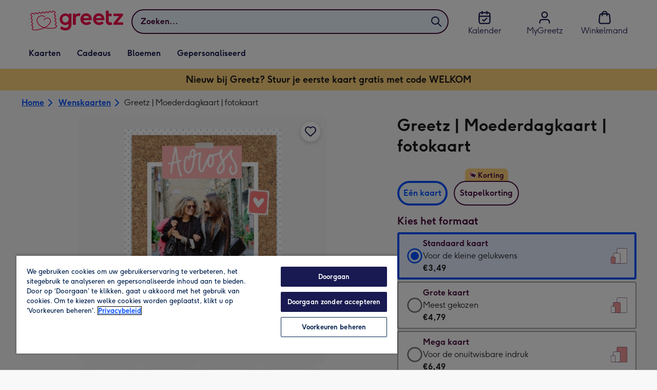

--- FILE ---
content_type: text/javascript
request_url: https://static.web-explore.prod.greetz-nl.net/bfc83751eeba113952de98057cbc7a21f5046116/_next/static/chunks/424-2e0e6db37259fc0f.js
body_size: 77110
content:
"use strict";(self.webpackChunk_N_E=self.webpackChunk_N_E||[]).push([[424],{3637:(e,t,r)=>{r.d(t,{x:()=>l});var a=r(50838),i=r(55687);let o=e=>{let{language:t,fractionDigits:r,price:a}=e;return Intl.NumberFormat(t,{maximumFractionDigits:r,minimumFractionDigits:r}).format(Math.abs(a))},n=(e,t,r)=>{let i=e.centAmount*r/100,n=(0,a.J)(e.currencyCode);return{displayPrice:o({language:t,fractionDigits:e.fractionDigits,price:i}),itemPrice:o({language:t,fractionDigits:e.fractionDigits,price:i}),description:"",currencyCode:e.currencyCode,currencySymbol:n,centAmount:e.centAmount*r,fractionDigits:e.fractionDigits}},l=e=>{let{variants:t,selectedVariant:r,id:a,language:o,eCardDescription:l}=e;return t.map(e=>{let t=(e.subtitle||e?.dimensions?.description)??"",s=e.key===i.lR?l:t,{title:d,price:c,fullPrice:u,discountedPercentage:p,key:m,inStock:g,minimumQuantity:h,sku:y,addons:x}=e,_=n(c,o,h),f=n(u,o,h);return{...e,label:d,price:_,fullPrice:f,discountedPercentage:p,value:m,description:s,selected:m===r.key,inStock:g,minimumQuantity:h,sku:y||`${a}-${m}`,addons:x}})}},4356:(e,t,r)=>{r.d(t,{w:()=>y});var a=r(37876),i=r(14232),o=r(66824),n=r(17195),l=r(87822),s=r(9018),d=r(7406),c=r(50707);let u=(0,n.I4)(o._V)`
  display: block;
  width: 100%;
  ${(0,l.qU)({boxShadow:2})}
  transition: all 200ms ease-in-out;
  ${(0,n.Vx)("md")} {
    &:hover {
      ${(0,l.qU)({boxShadow:4})}
    }
  }
`,p=n.I4.div`
  position: relative;

  &.not-portrait {
    display: flex;
    height: 100%;
    align-items: flex-end;
  }
`,m=n.I4.div`
  transform: translateY(0);
  transition: all 200ms ease-in-out;
  ${(0,n.Vx)("md")} {
    &:hover {
      ${e=>{let{theme:t}=e;return`transform: translateY(-${t.spacing[3]}px);`}}
    }
  }
`,g=n.I4.div`
  position: absolute;
  display: flex;
  justify-content: center;
  width: 100%;
  transform: translateY(-50%);
  z-index: 1;
`,h=n.I4.div`
  ${(0,l.qU)({position:"absolute",zIndex:1,bottom:4,right:4})}
`,y=i.forwardRef((e,t)=>{let{href:r,image:i,onClick:n,portraitCardAspectRatio:l,favourite:y,ourPick:x,sponsored:_,label:f,variant:b,icon:v}=e,k=(0,s.N)();return(0,a.jsx)(p,{className:`${!l?"not-portrait":""}`,children:(0,a.jsxs)(o.az,{position:"relative",children:[y&&(0,a.jsx)(h,{children:(0,a.jsx)(o.X2,{isToggled:!!y.isSelected,onToggle:e=>y.onSelect(e),ariaLabel:y.isSelected?`${k("card_product_tile.remove_from_favourites")}`:`${k("card_product_tile.add_to_favourites")}`})}),(0,a.jsx)(m,{children:(0,a.jsxs)(o.N_,{href:r,onClick:n,ref:t,"data-testid":"shared-products-card-product-tile",children:[_&&(0,a.jsx)(g,{children:(0,a.jsx)(c.R,{})}),!_&&x&&(0,a.jsx)(g,{children:(0,a.jsx)(o.ab,{label:k("our_pick"),icon:(0,a.jsx)(d.C,{})})}),!x&&!_&&f&&(0,a.jsx)(g,{"data-testid":"shared-products-card-product-tile-pill",children:(0,a.jsx)(o.ab,{label:f,variant:b,icon:v})}),(0,a.jsx)(u,{aspectRatio:l,...i})]})})]})})});y.displayName="CardProductTile"},5604:(e,t,r)=>{r.d(t,{u:()=>t_});var a=r(37876),i=r(14232),o=r(88822),n=r(68730),l=r(25931),s=r(76145),d=r(99206),c=r(10495),u=r(66824),p=r(17473),m=r(69116),g=r(86987),h=r(61982),y=r(54880),x=r(3637),_=r(17195),f=r(87822);let b=(0,_.I4)(u._V).attrs(e=>{let{showShadow:t}=e;return{className:t?"showShadow":""}})`
  &.isPortraitPostcardBack {
    transform: translateY(50%);
  }
  &.showShadow {
    ${(0,f.qU)({boxShadow:2})}
  }
`,v=_.I4.div.attrs(e=>{let{showShadow:t}=e;return{className:t?"showShadow":""}})`
  margin: auto;
  max-width: calc(100% - 16px);
  max-height: calc(100% - 16px);
  &.showShadow {
    ${(0,f.qU)({boxShadow:2})}
  }
`,k=e=>{let{isPortraitPostcardBack:t,imageDimensions:r,image:i,"data-testid":o}=e;return(0,a.jsx)(v,{showShadow:!t,"data-testid":"web-common-find-product-info-image-wrapper",children:(0,a.jsx)(b,{className:t?"isPortraitPostcardBack":"",...i,zoomSrc:t?"":i.zoomSrc,aspectRatio:t?r.height/r.width:r.width/r.height,itemProp:"image",showShadow:t,"data-testid":o,"aria-hidden":!0})})},j=e=>{let{url:t,width:r,productSizeId:a}=e;return`${t}?w=${r}&productSizeId=${a}`};var w=r(46304),I=r(23431),C=r(38123);(0,_.I4)(w.N_)`
  display: flex;
  align-items: center;
  min-height: 48px;
`;let $=_.I4.a`
  display: flex;
  align-items: center;
  min-height: 48px;
`,S=e=>{let{categorySlug:t,slug:r,productId:i,variantKey:o,groupCardProject:l}=e,s=(0,n.od)(),d=(0,I.Q)(),c=(0,C.I)().add("size",o).add("groupCardProject",l).build(),u=`/${s}/${t}/p/${r}/${i}/${c}`;return(0,a.jsx)($,{href:u,children:d("common.more_information")})};var L=r(55687),D=r(37263),T=r(80867),E=r(58540),A=r(34259);let B=e=>{let[t,r]=e.split(":");return E.dw.fromObject({hours:parseInt(t,10),minutes:parseInt(r,10)})},M="{{countdown}}",P=_.I4.p`
  ${(0,f.qU)({typography:"typeDisplay05",m:0})}

  ${(0,_.C9)("lg")} {
    font-size: 18px;
  }
`,F=_.I4.span`
  ${(0,f.qU)({typography:"typeDisplay05",color:"colorTextBody"})}

  ${(0,_.C9)("lg")} {
    font-size: 18px;
  }
`,z=(e,t,r,i)=>{if(!e)return null;if(!e.includes(M))return(0,a.jsx)(P,{"data-testid":"web-find-dispatch-cut-off-message",children:e});let o=((e,t,r)=>{let a=B(t),i=B(e);if(a>i){let{hours:e,minutes:t}=a.minus(i).normalize(),o=e?`${e} ${1===e?r.hr:r.hrs}`:"",n=`${t} ${1===t?r.min:r.mins}`;return`${o} ${n}`}return null})(t,r,i);if(o){let[t,r]=e.split(M);return(0,a.jsxs)(P,{"data-testid":"web-find-dispatch-cut-off-message",children:[t,(0,a.jsx)(F,{children:o}),r]})}return null},N=e=>{let{dispatchCutOff:t,hideDispatchCutOff:r}=e,{store:a}=(0,n.Pj)(),o=(0,I.Q)(),l={hr:o("common.hr"),hrs:o("common.hrs"),min:o("common.min"),mins:o("common.mins")},{language:s,timeZone:d}=a.locale,c=E.c9.local({zone:d,locale:s}),[u,p]=(0,i.useState)(`${c.hour}:${c.minute}:${c.second}`),m=t.weekdays.message,g=z(m,u,t.weekdays.time,l);return(0,A.R)(c,a)&&(g=z(m=t.weekendsAndBankHolidays.message,u,t.weekendsAndBankHolidays.time,l)),g||r(),(0,i.useEffect)(()=>{if(g&&m.includes(M)){let e=setTimeout(()=>{let e=E.c9.local({zone:d,locale:s});p(`${e.hour}:${e.minute}:${e.second}`)},1e4);return()=>{clearTimeout(e)}}return()=>{}},[u]),g};var q=r(40053),G=r(39230),R=r(16510),U=r(84477),O=r(64053),V=r(86456),Y=function(e){return e.glideOut="glideOut",e.glideIn="glideIn",e.hidden="hidden",e}(Y||{}),K=function(e){return e[e.MOONPIG=134]="MOONPIG",e[e.GREETZ=136]="GREETZ",e}(K||{});let H=e=>`${e}px`,Z=_.I4.div`
  @keyframes glideIn {
    0% {
      transform: translateY(0);
    }

    100% {
      transform: translateY(
        ${e=>{let{stickyCtaTopOffset:t}=e;return H(2*t)}}
      );
    }
  }

  @keyframes glideOut {
    0% {
      transform: translateY(
        ${e=>{let{stickyCtaTopOffset:t}=e;return H(2*t)}}
      );
    }

    100% {
      transform: translateY(0);
    }
  }
  top: ${e=>{let{stickyCtaTopOffset:t}=e;return`-${t}px`}};
  left: 0;
  position: fixed;
  width: 100%;
  justify-content: center;
  align-items: center;
  margin: 0 auto;
  z-index: 3;
  ${(0,f.qU)({bgcolor:"colorBackground01",boxShadow:{lg:4},borderBottom:1,borderColor:"palette.eclipse.c140",display:{xs:"none",xl:"flex"},paddingTop:8,paddingBottom:8,paddingRight:0,paddingLeft:0})}

  ${e=>{let{showStickyCta:t}=e;return"glideIn"===t&&`animation: glideIn 0.5s linear;
    animation-fill-mode: forwards;`}}
  ${e=>{let{showStickyCta:t}=e;return"glideOut"===t&&`animation: glideOut 0.5s linear;
  `}}
`,W=e=>{let{title:t,addToBasketText:r,ctaButtonInView:o,quantitySelectorElement:n,region:l,leftWidth:s,rightWidth:d,skipEditorEnabled:c,onAddToBasketClick:p,onPersonaliseClick:m}=e,[g,h]=(0,i.useState)("hidden"),[y,x]=(0,i.useState)(134),_=(0,I.Q)();return(0,i.useEffect)(()=>{"nl"===l&&x(136)},[l]),(0,i.useEffect)(()=>{"glideIn"===g&&o?h("glideOut"):"glideOut"!==g&&"hidden"!==g||o?h("hidden"):h("glideIn")},[o]),(0,a.jsx)(Z,{stickyCtaTopOffset:y,showStickyCta:g,"data-testid":"lp-find-sticky-cta",children:(0,a.jsx)(u.mc,{limitWidth:!0,padding:0,children:(0,a.jsx)(u.az,{width:{lg:"1200px"},children:(0,a.jsxs)(u.xA,{gap:!0,flex:!0,alignItems:"center",children:[(0,a.jsx)(u.az,{width:c?.5:s,children:(0,a.jsx)(u.EY,{typography:t.length>60?{xs:"typeDisplay04",md:"typeDisplay05"}:{xs:"typeDisplay03",md:"typeDisplay04"},pr:6,as:"p",mb:0,children:t})}),(0,a.jsxs)(u.so,{alignItems:"center",width:c?.5:d,children:[c&&(0,a.jsx)(u.tA,{width:.5,mr:6,onClick:()=>p(),children:_("common.add_to_basket")}),(0,a.jsx)(u.jn,{width:n&&!c?{xs:4/7,md:3/4}:n&&c?"50%":"100%",onClick:()=>m(),children:r}),n]})]})})})})};var Q=r(20020);let X=_.I4.input`
  position: absolute;
  top: 0;
  left: 0;
  width: 100%;
  height: 100%;
  appearance: none;
  cursor: pointer;
  padding: 0;
  margin: 0;
  opacity: 0;

  &.focus-visible {
    opacity: 1;
  }
`,J=_.I4.label.attrs(e=>{let{checked:t}=e;return{className:t?"checked":""}})`
  position: relative;
  display: block;
  -webkit-tap-highlight-color: rgba(0, 0, 0, 0);
  ${(0,f.qU)({p:1,border:1,borderColor:"colorBorder02",mb:6})}
  &.checked {
    ${(0,f.qU)({p:0,border:2,borderColor:"colorInteractionButton"})}
  }
  &:hover {
    ${(0,f.qU)({boxShadow:1})}
  }
`,ee=e=>{let{label:t,id:r,checked:i,value:o,onChange:n,children:l}=e;return(0,a.jsxs)(J,{checked:i,children:[(0,a.jsx)(X,{type:"radio",checked:i,value:o,id:r,"data-testid":r,onChange:n,"aria-label":t}),l]},t)},et=_.I4.fieldset`
  ${(0,f.qU)({p:0,m:0,border:0,textAlign:"left"})}
`,er=_.I4.legend`
  ${(0,f.qU)({pb:4,m:0,typography:"typeBodyLabel"})}
`,ea=_.I4.a`
  ${(0,f.qU)({paddingLeft:4})}
`,ei=e=>{let{label:t,price:r}=e;return(0,a.jsxs)(u.so,{flexDirection:"column",justifyContent:"center",flex:"1",px:5,py:5,children:[(0,a.jsx)(u.EY,{textAlign:"center",as:"p",mb:0,typography:"typeBodyLabel",children:t}),r&&(0,a.jsxs)(u.EY,{typography:"typeDisplay05",textAlign:"center",children:[r.currencySymbol,(0,a.jsx)("span",{children:r.displayPrice})]})]})},eo=e=>{let{categoriesTitle:t,variantsTitle:r,variantCategories:o,variantInfoLinkText:n,variantInfoLink:l,onChange:s}=e,d=o.find(e=>e.variants.find(e=>e.selected))||o[0],c=d.variants.find(e=>e.selected)||d.variants[0],[p,m]=i.useState(d),[g,h]=i.useState(c.value);return(0,a.jsxs)(et,{children:[(0,a.jsx)(er,{children:t}),o.map((e,t)=>{let{label:r,price:i,variants:n}=e,l=`product-variant-category-${t}`,d=p.label===r,c=n[0].value;return(0,a.jsx)(u.az,{width:1/o.length,display:"inline-block",mb:4,children:(0,a.jsx)(ee,{label:r,id:l,checked:d,value:r,onChange:e=>{m(o.find(t=>t.label===e.target.value)||o[0]),h(c),s(c)},children:(0,a.jsx)(ei,{label:r,price:i,sku:n[0].sku})})},r)}),(0,a.jsxs)(er,{children:[r,(0,a.jsx)(ea,{href:l,target:"_blank",rel:"noopener",children:n})]}),p&&p.variants.map((e,t)=>{let{label:r,value:i}=e,o=`product-variant-${t}`;return(0,a.jsx)(u.az,{width:{lg:1/p.variants.length},display:"inline-block",children:(0,a.jsx)(ee,{label:r,id:o,checked:g===i,value:i,onChange:e=>{let t=e.target.value;h(t),s(t)},children:(0,a.jsx)(ei,{label:r})},r)},r)})]})};var en=r(12031);let el=(0,en.V)({dictionary:{"common.flower_variant_description_18":{"en-GB":"To show them you care","nl-NL":"Laat zien dat je om hen geeft"},"common.flower_variant_description_23":{"en-GB":"Moonpig favourite","nl-NL":"Favoriet op Greetz"}}});var es=r(61458),ed=r(94713),ec=r(73537);let eu=(0,_.I4)(u.az)`
  ${e=>{let{isProductPage:t}=e;return(0,f.qU)({mx:-6,py:7,px:6,bgcolor:{xs:t?"colorBlack00":"colorBackgroundSite",md:"transparent"}})}}
`,ep=e=>{let{selectedVariant:t,variants:r,variantCategories:i,variantsTitle:o,variantCategoriesTitle:n,onVariantChange:l,variantInfoLink:s,variantInfoLinkText:d,id:c,isLandscape:u,isProductPage:p,type:m}=e,g=el();return(0,a.jsx)(eu,{isProductPage:p,children:i?(0,a.jsx)(eo,{variantCategories:i,categoriesTitle:n,variantsTitle:o,onChange:l,variantInfoLink:s,variantInfoLinkText:d}):(0,a.jsxs)(a.Fragment,{children:[m===ec.r.GRID&&(0,a.jsx)(es.C,{onChange:l,variants:r.filter(e=>null!==e.sku).map(e=>({sku:e.sku??"",price:(0,ed.B)(Math.abs(e.price.centAmount),e.price.fractionDigits,e.price.currencyCode,1,"en")})),selectedValue:""}),m===ec.r.RADIO&&(0,a.jsx)(Q.l,{title:o,isLandscape:u,selectedValue:t?.value||r[0].value,items:r.map(e=>{let t,{price:r}=e;return{...e,description:(t=e.value,[L.q5,L.un].includes(t))?g(`common.flower_variant_description_${e.value}`):e.description,price:`${r.currencySymbol}${r.displayPrice}`}}),onChange:l},c)]})})};var em=r(8913),eg=r(72560);let eh=(0,en.V)({dictionary:{"image_carousel.previous_image":{"en-GB":"Previous image","nl-NL":"Vorige afbeelding"},"image_carousel.next_image":{"en-GB":"Next image","nl-NL":"Volgende afbeelding"},"image_carousel.show_image":{"en-GB":e=>`Show image ${e+1}`,"nl-NL":e=>`Afbeelding ${e+1} weergeven`}}}),ey=_.I4.div`
  display: flex;
  align-items: center;
  margin-top: 16px;
  gap: 8px;
`,ex=_.I4.button`
  background-color: ${e=>e["aria-selected"]?"#00204d":"#d1d1d1"};
  height: 8px;
  width: 8px;
  border-radius: 50%;
`,e_=e=>{let{scrollSnaps:t,selectedIndex:r,onDotClick:i}=e,o=eh();return(0,a.jsx)(ey,{children:t.map((e,t)=>(0,a.jsx)(ex,{onClick:()=>i(t),"aria-selected":t===r,"aria-label":o("image_carousel.show_image",t)},`${t+1}`))})},ef=(0,_.I4)(u.K0)`
  ${(0,f.qU)({display:{xs:"none",md:"flex"},width:48})};
`,eb=e=>{let{items:t,title:r,imageDimensions:o={width:680,height:680},initialItemIndex:n=0,carouselRef:l}=e,s=eh(),[d,c]=(0,i.useState)(0),[p,m]=(0,i.useState)([]),[g,h]=(0,i.useState)(!0),[y,x]=(0,i.useState)(!0),[_,f]=(0,eg.A)({startIndex:n}),b=(0,i.useCallback)(e=>{f?.scrollTo(e)},[f]),v=(0,i.useCallback)(()=>{f?.scrollPrev()},[f]),k=(0,i.useCallback)(()=>{f?.scrollNext()},[f]),j=(0,i.useCallback)(()=>{h(!f?.canScrollPrev()),x(!f?.canScrollNext()),c(f?.selectedScrollSnap()||0),m(f?.scrollSnapList()?.length?f.scrollSnapList():t.map((e,t)=>t))},[f,t]);return(0,i.useEffect)(()=>{j(),f?.on("reInit",j).on("select",j)},[f,j]),(0,a.jsxs)(u.az,{maxWidth:o&&o.width+96,margin:"0 auto","data-testid":"lp-find-image-carousel",display:"flex",flexDirection:"column",alignItems:"center",gap:3,title:r,children:[(0,a.jsxs)(u.az,{display:"flex",alignItems:"center",width:"100%",children:[(0,a.jsx)(ef,{icon:R.xS,label:s("image_carousel.previous_image"),onClick:v,disabled:g}),(0,a.jsx)(u.az,{ref:_,overflow:"hidden",width:"100%",className:"carousel__slider",children:(0,a.jsx)(u.az,{display:"flex",ref:l,children:t.map((e,t)=>{let r=e.key||t;return(0,a.jsx)(u.az,{flex:"0 0 100%",children:e},r)})})}),(0,a.jsx)(ef,{icon:R.Qi,label:s("image_carousel.next_image"),onClick:k,disabled:y})]}),(0,a.jsx)(e_,{scrollSnaps:p,selectedIndex:d,onDotClick:b})]})};var ev=r(38168);let ek={portrait:"99px",landscape:"87px"},ej={mobile:"12px",desktop:"60px"},ew=_.I4.div`
  position: absolute;
  left: 50%;
  bottom: ${e=>{let{orientation:t}=e;return`${"portrait"===t?ek.portrait:ek.landscape}`}};
  width: 100%;
  max-width: ${e=>{let{maxWidth:t}=e;return`${t}px`}};
  height: 0;
  transform: translateX(-50%);
`,eI=(0,_.I4)(ev.o)`
  position: absolute;
  ${e=>{let{hasContainer:t}=e;return(0,f.qU)({right:t?{xs:ej.mobile,md:ej.desktop}:12,bottom:t?"unset":4})}}
`,eC=e=>{let{carouselItems:t,id:r,title:i,imageDimensions:o,isFavourited:n,onFavouriteToggle:l,initialItemIndex:s}=e;return(0,a.jsx)("div",{style:{position:"relative"},"data-testid":"mp-find-card-image-carousel","data-product-id":r,children:t.length>1?(0,a.jsxs)(a.Fragment,{children:[(0,a.jsx)(eb,{items:t,title:i,imageDimensions:o,initialItemIndex:s},r),(0,a.jsx)(ew,{maxWidth:o&&o.width+96||"auto",orientation:o&&o.width>o.height?"landscape":"portrait",children:(0,a.jsx)(eI,{title:i||r,isFavourited:n,onFavouriteToggle:l,isCard:!0,hasContainer:!0})})]}):(0,a.jsx)(a.Fragment,{children:(0,a.jsxs)(u.az,{position:"relative",maxWidth:o?.width,margin:"auto",children:[t[0],(0,a.jsx)(eI,{title:i||r,isFavourited:n,onFavouriteToggle:l,isCard:!0})]})})})};var e$=r(42370),eS=r(9515),eL=r(37094),eD=r(76424),eT=r(38485),eE=r(30384),eA=r(53158),eB=r(85056),eM=r(24574),eP=r(12690),eF=r(39127),ez=r(70355);let eN={desktop:"52px",mobile:"85px"},eq=(0,_.I4)(G.MMO)`
  ${(0,f.qU)({mr:4,minWidth:"48px"})}
`,eG=(0,_.I4)(u.az)`
  text-align: left;

  ${(0,_.Yq)("md")} {
    padding-bottom: 0;
  }
`,eR=(0,_.I4)(u.az)`
  position: absolute;
  display: flex;
  align-items: center;
  justify-content: center;
  width: 100%;
  height: 100%;
  z-index: 1;
  opacity: 0.75;
  ${(0,f.qU)({typography:{xs:"typeMobileDisplay01",md:"typeDesktopDisplay02"},bgcolor:"palette.white"})}
`,eU=_.I4.div`
  width: 100%;
  min-height: ${eN.desktop};
  ${(0,f.qU)({borderTop:{xs:1,md:0},borderColor:{md:"none"},boxShadow:{xs:4,md:0},mb:{xs:0,md:6}})}
  ${(0,_.Yq)("md")} {
    bottom: 0;
    left: 0;
    position: fixed;
    background-color: white;
    z-index: 3;
    min-height: ${eN.mobile};
    ${(0,f.qU)({p:6})}
    justify-content: center;
  }
`,eO=_.I4.div`
  display: flex;
  align-items: center;
  animation: fadeIn 200ms forwards;

  @keyframes fadeIn {
    0% {
      opacity: 0;
      transform: translateY(50%);
    }
    100% {
      opacity: 1;
      transform: translateY(0);
    }
  }
`,eV=(0,_.I4)(u.az)`
  display: flex;
  width: 100%;

  ${(0,f.qU)({justifyContent:"center",my:{xs:8,md:0}})}
`,eY=e=>{let{id:t,titleAs:r="p",title:o,carouselItems:d,productImages:c,variants:p,variantsTitle:m,variantCategories:g,variantCategoriesTitle:h,variantInfoLinkText:x,variantInfoLink:_,onVariantChange:f,rating:b,moreInfoLinkElement:v,infoAlertTitle:k,infoAlertText:j,onAddToBasket:w,dispatchTimeMessage:C,leftWidth:$={xs:1,md:.6,lg:.5},rightWidth:S={xs:1,md:.4,lg:.5},"data-testid":L,addToBasketText:T,quantity:E=1,onQuantityChange:A,enableStickyCta:B,imageDimensions:M,trackingData:P,isLandscape:F,hideStickyCta:z=!1,isCardProduct:N,requiresEditing:q,groupCardProject:G,isProductCustomisable:Y,primaryProductPill:K,productPills:H,isFromModal:Z,disableQuantitySelector:Q=!1,upsellProduct:X,onUpsellProductClick:J,isFavourited:ee,onFavouriteToggle:et,isSponsored:er,internallyPromoted:ea,department:ei}=e,eo=(0,n.od)(),{trackGAEventOnce:en}=(0,l.I)(),el=(0,I.Q)(),es=(0,V.lq)(),ed=T||el("common.add_to_basket"),[eu,eg]=(0,U.Wx)({threshold:0,rootMargin:"-200px 0px 1000px 0px",initialInView:!0}),eh=p&&p.filter(e=>e.inStock).length>0,[ey,ex]=(0,i.useState)(null),e_=(0,i.useRef)(!1),ef=(0,i.useMemo)(()=>p.find(e=>{let{selected:t}=e;return t}),[p]),eb=(0,i.useMemo)(()=>{let e=ef?.addons?.length?ef.addons:null;return e?e.filter(e=>e.inStock):null},[ef]);(0,i.useEffect)(()=>{((e,t)=>!!t&&!!e?.some(e=>{let{sku:r}=e;return t.sku===r}))(eb,ey)||ex(null)},[eb,ey]),(0,i.useEffect)(()=>{let{pageLocation:e,product:{categoryName:r,price:a,title:i,variantTitle:o,categoryDepartment:n,index:l,addonLoaded:d=!0,inStock:c}}=P,u={id:t,category:(0,O.O)(n)||r,title:i,variantTitle:o,price:a,index:l,categoryDepartment:n,inStock:c,isLandscape:F,isSponsored:er,internallyPromoted:ea},m=(v||"product details"!==e)&&d,g=!v&&"product details"===e;(m||g)&&!e_.current&&!Z&&((0,s.u)((0,eS.D)({product:u,variants:p,pageLocation:e})),e_.current=!0)},[v,P,t,o,p,eo,F,er,ea,Z]);let ev=()=>{w(ey,D.eM.ADD_TO_BASKET,q?.value)},ek=()=>{if(Y){let e={id:t,name:P.product.title,price:ef?.price.centAmount||P.product.price,variant:ef?.label||P.product.variantTitle,quantity:E,category:P.product.categoryName};(0,s.u)((0,eL.W)({componentName:Z?"popup":"product-details",productData:e}))}w(ey,D.eM.PERSONALISE,q?.value)},ej=N&&!G,ew=!N&&!Y,eI=(ej||ew)&&!Q,eN=ef?.value==="135",eY=N&&!G&&!eN;!q?.loading&&eY&&en(((e,t)=>{let r=e?"personalisation only":"personalisation and add to basket";return{event:"impression",content_data:{content_type:`product | view cta | primary button | ${r}`,item_id:`skip editor experiment enabled | ${t}`},event_data:{category:"product",action:"view cta",label:`primary button | ${r} | skip editor experiment enabled | ${t}`,non_interaction:!0,value:void 0}}})(q?.value,t));let eK=function(){let{fullWidth:e=!1}=arguments.length>0&&void 0!==arguments[0]?arguments[0]:{};return eI?(0,a.jsx)(em.R,{id:`${t}-quantity-select`,quantity:E,onQuantityChange:A,label:e?el("common.select_quantity"):el("common.quantity_abbreviation"),width:e?1:{xs:3/7,md:1/4},disabled:eN,fullWidth:e,maxQuantity:N?99:10}):null},eH=p[0],eZ=p.sort((e,t)=>e.price.centAmount-t.price.centAmount)[0],eW=(0,ez.F)(ei??y.Rq.ALL_CARDS)?ec.r.GRID:ec.r.RADIO;return(0,a.jsxs)(u.xA,{"data-testid":L,gap:!0,children:[B&&!z&&!Z&&(0,a.jsx)(W,{title:o,addToBasketText:ed,quantitySelectorElement:eK()||void 0,leftWidth:$,rightWidth:S,region:eo,ctaButtonInView:eg,skipEditorEnabled:eY&&q?.value===!1,onAddToBasketClick:ev,onPersonaliseClick:ek}),(0,a.jsx)(u.az,{width:$,mt:7,"data-testid":"section-images",children:(0,a.jsxs)(u.az,{mb:6,position:"relative",children:[!Z&&N&&!!K&&(0,a.jsx)(u.so,{pt:4,pb:4,alignSelf:"center",justifyContent:"center",children:(0,a.jsx)(u.ab,{label:K.displayLabel,variant:(0,eD.v)(K.displayVariant)})}),!eh&&(0,a.jsx)(eR,{children:el("common.sold_out")}),!N&&c.length?(0,a.jsx)(e$.I,{images:c,title:o,isFavourited:ee,onFavouriteToggle:et}):(0,a.jsx)(eC,{id:t,title:o,carouselItems:d,imageDimensions:M,isFavourited:ee,onFavouriteToggle:et})]})}),(0,a.jsx)(a.Fragment,{children:(0,a.jsxs)(eG,{width:S,children:[o&&(0,a.jsx)(u.EY,{typography:{xs:"typeMobileDisplay01",md:"typeDesktopDisplay02"},as:r,mb:6,"data-testid":"Boo",children:o}),!N&&!!(K||H?.length)&&(0,a.jsx)(u.az,{py:6,children:(0,a.jsx)(eE.m,{primaryProductPill:K,productPills:H})}),b&&(0,a.jsx)(u.az,{mb:6,children:(0,a.jsx)(u.GW,{rating:b.score,totalRatingsText:b.count?`(${es("rating.rating_count",b.count)})`:void 0,totalRatingsScreenReaderText:b.count?es("rating.total_reviews"):void 0,starSize:24})}),(0,a.jsx)(u.so,{display:{md:"none"},justifyContent:"space-between",children:(0,a.jsx)(u.az,{width:1,mb:5,display:{sm:"block",md:"none"},children:eK({fullWidth:!0})})}),eh?(0,a.jsxs)(a.Fragment,{children:[g||p.length>1?(0,a.jsxs)(a.Fragment,{children:[!N&&(0,a.jsxs)(a.Fragment,{children:[(0,a.jsx)(u.az,{mb:eH.description?2:6,children:(0,a.jsx)(eP.M,{priceCentAmount:eZ.price.centAmount,currencyCode:eZ.price.currencyCode,fractionDigits:eZ.price.fractionDigits})}),(0,a.jsx)(eF.Q,{})]}),(0,a.jsx)(ep,{selectedVariant:ef,variants:p,variantCategories:g,variantCategoriesTitle:h,variantsTitle:m,onVariantChange:f??(()=>{}),variantInfoLink:_,variantInfoLinkText:x,id:t,isLandscape:F,isProductPage:!v,type:eW})]}):(0,a.jsxs)("div",{children:[(0,a.jsxs)(u.az,{children:[(0,a.jsx)(u.az,{display:{xs:"block",md:"inline-block"},mr:6,mb:eH.description?2:6,children:(0,a.jsx)(eA.N,{priceCentAmount:eH.price.centAmount,fullPriceCentAmount:eH.fullPrice?.centAmount,currencyCode:eH.price.currencyCode,fractionDigits:eH.price.fractionDigits,minimumQuantity:eH.minimumQuantity,discountedPercentage:eH.discountedPercentage,description:eH.price.description})}),!N&&(0,a.jsx)(eF.Q,{})]}),eH.description?(0,a.jsx)(u.EY,{as:"p",textAlign:"left",mb:6,typography:"typeBodyCaption",lineHeight:1,children:eH.description}):null,X&&X.masterVariant.inStock&&(0,a.jsx)(eT.t,{upsellProduct:X,selectedVariantPrice:eH.price,trackingData:P,onClick:J})]}),eb&&eb.length?(0,a.jsx)(u.az,{bgcolor:"colorBackground06",py:8,px:{xs:5,lg:8},mx:{xs:-5,md:0},mb:6,children:(0,a.jsx)(eM.p,{addons:eb,selectedAddon:ey,onAddClick:e=>ex(e),onRemoveClick:()=>ex(null)})}):null,C&&(0,a.jsx)(u.az,{mb:6,children:(0,a.jsxs)(u.RS,{fullWidth:!0,leftAlignContent:!0,children:[(0,a.jsx)(eq,{width:"48",height:"48"}),C]})}),(0,a.jsxs)(u.xA,{flex:!0,alignItems:"center",children:[j&&(0,a.jsx)(u.az,{textAlign:"left",order:1,width:{xs:1},mb:6,children:(0,a.jsxs)(u.Fc,{variant:"info",icon:R.cC,py:6,children:[(0,a.jsx)(u.DZ,{level:"h4",mb:0,typography:{xs:"typeMobileDisplay05",md:"typeDesktopDisplay06"},children:k}),(0,a.jsx)(u.EY,{mb:0,children:j})]})}),(0,a.jsxs)(u.az,{width:1,m:"auto",children:[(0,a.jsx)(u.az,{mb:6,display:{xs:"none",md:"block"},children:eK({fullWidth:!0})}),(0,a.jsx)(eU,{ref:eu,"data-testid":"lp-find-product-quick-view-cta",children:eY?(0,a.jsx)(a.Fragment,{children:!q?.loading&&(0,a.jsxs)(eO,{children:[q?.value===!1&&(0,a.jsx)(u.tA,{width:.5,onClick:()=>ev(),children:el("common.add_to_basket")}),(0,a.jsx)(u.jn,{width:q?.value===!1?.5:1,ml:6*(q?.value===!1),onClick:()=>ek(),children:ed})]})}):(0,a.jsx)(u.jn,{width:1,onClick:()=>ek(),children:ed})})]}),(0,a.jsx)(eV,{children:v})]})]}):(0,a.jsx)(u.az,{py:6,children:(0,a.jsx)(eB.t,{})})]})})]})};var eK=r(61282),eH=r(96107),eZ=r(29763),eW=r(43314),eQ=r(80307),eX=r(86472),eJ=r(65178),e0=r(44363);let{variantsTitleLookup:e2,variantCategoriesTitleLookup:e1,variantInfoLinkLookup:e3,variantInfoLinkTextLookup:e4,infoAlertTitleLookup:e6,infoAlertTextLookup:e5}={variantsTitleLookup:{10:"common.select_bouquet_size",9:"common.select_size",11:"common.select_size",12:"common.what_size",13:"common.select_size",15:"common.select_size",19:"common.select_size",17:"common.select_size",21:"common.select_bouquet_size",22:"common.select_size",23:"common.select_size",24:"common.select_size",25:"common.select_size",26:"common.select_size",27:"common.select_size",28:"common.select_size",29:"common.select_size",30:"common.select_size",31:"common.select_size",32:"common.select_size",33:"common.select_size",3:"common.select_size",1:"common.select_size"},variantCategoriesTitleLookup:{12:"common.who_is_it_for"},variantInfoLinkLookup:{12:"https://support-uk.moonpig.com/hc/en-gb/articles/360015417857-T-Shirts-Size-Guide"},variantInfoLinkTextLookup:{12:"common.size_info"},infoAlertTitleLookup:{12:"common.colour"},infoAlertTextLookup:{12:"common.choose_the_colour_at_the_next_step"}},e7=e=>{let{product:t,productIndex:r=0,onAddToBasket:o,onVariantChange:l=()=>{},leftWidth:d,rightWidth:c,showTitle:p=!0,showMoreInfo:m=!1,dispatchCutOff:g,showProductTabs:h=!1,hideStickyCta:_,pageLocation:f,groupCardProject:b,requiresEditing:v,addonLoaded:w,isFromModal:I,disableQuantitySelector:C,upsellProduct:$}=e,[{product:E,variant:A,quantity:B,isVariantSelected:M},P]=(0,eJ.Ke)(),{favourites:F}=(0,eQ.DD)(),z=(0,eX.j)({tracking:{totalCount:1,pageLocation:f},removeWithConfirmation:!1}),G=E.id===t.id,[R,U]=(0,i.useState)(!1),[O,V]=(0,i.useState)(void 0===w),Y=(0,eW.oC)(),K=(0,n.ok)(),H=e=>{let r=e[t.category.id];if(r)return Y(r)},Z=H(e2),W=H(e1),Q=e3[t.category.id],X=H(e4),J=H(e6),ee=H(e5);(0,i.useEffect)(()=>{B>1&&U(!0)},[B]),(0,i.useEffect)(()=>{R&&(0,s.u)((0,eK.x)({productId:E.id,quantity:B,masterVariantTitle:t.masterVariant.title}))},[B,R,f,t,E.id]),(0,i.useEffect)(()=>{!O&&w&&V(!0)},[w,O]),(0,i.useEffect)(()=>{let e=e=>e.variants.find(e=>e?.addons?.length);(G&&!e(E)&&e(t)||G&&E.id!==t.id)&&P.setProduct(t)},[G,t,E,P]);let et=(0,T.S)((0,e0.K)(E.category.department),E.masterVariant.key,E.isLandscape),er=(e=>{let{images:t,isCardProduct:r,isPostcard:i,isLandscape:o,imageDimensions:n,productSizeId:l}=e;return t.map((e,t)=>{let{url:s}=e,{width:d}=n,c={src:j({url:s,width:d,productSizeId:l}),alt:"",lazyLoad:!1,zoomSrc:j({url:s,productSizeId:l,width:1.5*d})};return r?(0,a.jsx)(k,{image:c,isPortraitPostcardBack:i&&1===t&&!o,imageDimensions:n,"data-testid":`carousel-image-${t}`},s):(0,a.jsx)(u._V,{...c,aspectRatio:1,"aria-hidden":!0,"data-testid":`carousel-image-${t}`},s)})})({images:E.masterVariant.images,imageDimensions:et,isCardProduct:(0,e0.K)(E.category.department),isLandscape:E.isLandscape,isPostcard:E.masterVariant.key===L.N2,productSizeId:A&&A.key}),ea=Y("common.sent_instantly_via_email"),ei=(0,x.x)({variants:E.variants,selectedVariant:A,id:E.id,language:K,eCardDescription:ea}),eo=12===E.category.id?((e,t)=>{let r=[];return e.forEach(e=>{let a=e.label.split("-")[0].trim(),i=r.find(e=>e.label===a);i||(i={label:a,variants:[],price:e.price,minimumQuantity:e.minimumQuantity,sku:e.sku||`${t}-${e.value}`},r.push(i));let o=e.label.replace(`${a} - `,"").replace("(","").replace(")","");i.variants.push({label:o,price:e.price,fullPrice:e.fullPrice,value:e.value,selected:e.selected,inStock:e.inStock,minimumQuantity:e.minimumQuantity,sku:e.sku||`${t}-${e.value}`}),i.variants.sort((e,t)=>e.value>t.value?1:-1)}),r})(ei,E.id):void 0,en=(0,i.useCallback)(e=>{e===L.lR&&P.selectQuantity(1),P.selectVariant(e),l(e)},[l,P]),[el,es]=(0,i.useState)(!0),{getCanSeeCardOptions:ed,seeCardOptionsForProduct:ec}=(0,eZ.Y)(),eu=(0,i.useCallback)(()=>{es(!1)},[]),ep=E.customisable||t.category.department===y.Rq.DIGITAL_GIFTS,em={pageLocation:f,product:{id:E.id,title:E.title,price:E.masterVariant.price.centAmount,variantTitle:E.masterVariant.title,slug:E.slug,categoryName:E.category.name,categorySlug:E.category.slug,index:r,addonLoaded:O,inStock:E.masterVariant.inStock,categoryDepartment:E.category.department}},{canSeeCardOptions:eg,digitalGiftCtaToken:eh}=ed(t.category.department);return(0,a.jsxs)(a.Fragment,{children:[(0,a.jsx)(eY,{id:E.id,leftWidth:d,rightWidth:c,titleAs:"h1",title:(0,e0.K)(E.category.department)&&1===ei.length?ei[0].label:p?E.title:"",carouselItems:er,productImages:E.masterVariant.images.map(e=>{let{url:t}=e;return t}),onAddToBasket:(e,a,i)=>{if(eg){let e=(0,eH.d)({eventType:D._4.SELECT_ITEM,product:t,variant:t.masterVariant.title,index:r,listName:"",label:""});ec({productId:t.id,gaEvent:e});return}o({product:E,productIndex:r,variant:A,selectedAddon:e,quantity:B,buttonActionName:a,requiresEditingValue:i,isVariantSelected:M})},moreInfoLinkElement:m?(0,a.jsx)(S,{categorySlug:E.category.slug,slug:E.slug,productId:E.id,variantKey:A.key,groupCardProject:b}):void 0,rating:(0,e0.K)(E.category.department)?void 0:E.rating||void 0,addToBasketText:eg?Y(eh):ep?b?Y("common.next"):Y("common.personalise"):Y("common.add_to_basket"),enableStickyCta:!0,onVariantChange:en,variantsTitle:Z,variants:ei,variantCategories:eo,variantCategoriesTitle:W,variantInfoLink:Q,variantInfoLinkText:X,infoAlertTitle:J,infoAlertText:ee,quantity:B,onQuantityChange:P.selectQuantity,imageDimensions:et,"data-testid":"product-quick-view",dispatchTimeMessage:el&&g?(0,a.jsx)(N,{dispatchCutOff:g,hideDispatchCutOff:eu}):void 0,isLandscape:!!E.isLandscape,hideStickyCta:_,isCardProduct:(0,e0.K)(E.category.department),trackingData:em,requiresEditing:v,groupCardProject:b,isProductCustomisable:ep,primaryProductPill:E.primaryProductPill,productPills:E.productPills,isFromModal:I,disableQuantitySelector:C,upsellProduct:E.id===$?.id?void 0:$,onUpsellProductClick:e=>{I&&(e.preventDefault(),P.setProduct($))},isFavourited:(0,eQ.kk)(F,E),onFavouriteToggle:()=>{z(E,(0,eQ.kk)(F,E),r)},isSponsored:E.isSponsored,internallyPromoted:E.internallyPromoted,department:E.category.department}),h&&(0,a.jsx)(u.az,{mt:8,children:(0,a.jsx)(q.g,{description:E.description,productId:E.id,department:E.category.department,rating:E.rating||null})})]})};var e8=r(34565),e9=r(62650),te=r(35864),tt=r(90717);let tr=e=>{let{product:t,pageLocation:r,isFromModal:i}=e,{id:o,category:{department:n}}=t,l=(0,e8.Q)({productId:o,skip:!(0,e0.K)(t.category.department)}),s=(0,e9.c)(t.id),{data:d}=(0,g.IT)(te.V,{variables:{productId:s},skip:!s}),c=(0,h.QH)(o),u=(e=>{let{product:t,addonsData:r}=e,a=JSON.parse(JSON.stringify(t)),i=r?.productLookup.products,o=i?.length?i[0].variants:null,n=i?.length?i[0].masterVariant:null,l=a.variants.map(e=>{let t=o?.find(t=>t.sku===e.sku),r=t?.addons;return{...e,addons:r||[]}});return a.variants=l,a.masterVariant={...a.masterVariant,addons:n?.addons||[]},a})({product:t,addonsData:c}),p=(0,tt.f)(n);return(0,a.jsx)(e7,{...e,product:u,dispatchCutOff:p,pageLocation:r,requiresEditing:l,addonLoaded:!!c,isFromModal:i,upsellProduct:d?.productLookup?.products[0]})};var ta=r(51740),ti=r(24765),to=r(95120),tn=r(20747);let tl=(0,_.I4)(u.az)`
  width: 850px;
  ${(0,f.qU)({pb:{xs:"24vh",md:0}})}
`,ts=e=>{let{children:t}=e,r=(0,i.useRef)(null),[{product:o}]=(0,eJ.Ke)();return(0,i.useEffect)(()=>{r.current?.scrollIntoView?.({behavior:"smooth",block:"start"})},[o]),(0,a.jsx)(tl,{ref:r,children:t})};var td=r(49135),tc=r(8650);let tu=e=>{let{index:t,product:r,upsellProduct:i,groupCardProject:o,triggerElementRef:n,configuration:l,productContext:d,isOpen:c,onAddToBasket:g,onDismiss:h,onConfigureModules:y}=e,x=(0,m.a)()?()=>(0,a.jsx)(tc.F,{activeStep:1,totalSteps:3}):()=>(0,a.jsx)(u.az,{height:6}),{variantKey:_}=(0,ti.R)(),f=r.category&&(0,e0.K)(r.category.department),b=r.category?.id===12,v=(0,ez.F)(r.category.department)&&(0,td.J)(r.variants),k=r.primaryProductPill?(0,eD.i)(r.primaryProductPill):void 0,j=(0,p.r)("frictionless-flow-v1",{fallback:!1}),w=(0,a.jsxs)(u.az,{flexGrow:2,alignSelf:"center",children:[!j&&f&&!!k&&(0,a.jsx)(u.az,{ml:6,children:(0,a.jsx)(u.az,{mr:{xs:4,md:6},children:(0,a.jsx)(u.ab,{"data-testid":"card-banner-pill",label:k.displayLabel,variant:k.displayVariant})})}),j&&f&&(0,a.jsx)(u.az,{m:6,mr:{xs:4,md:6},mt:10,children:(0,a.jsx)(u.ZP,{minimal:!0,steps:[{status:u.xo.active,progressPercentage:50,renderLabel:x},{status:u.xo.incomplete},{status:u.xo.incomplete},{status:u.xo.incomplete}]})})]});return(0,a.jsx)(u.aF,{label:r?.title,isOpen:c,hasCloseButton:!0,closeButtonLabel:"Close",onDismiss:h,testId:"quick-view",bannerContent:w,triggerRef:n,children:(0,a.jsx)(ta.U,{initialProduct:r,initialVariantKey:_,upsellProduct:i,productContext:d,hideInitialVariantSelection:v,children:(0,a.jsx)(to.S,{pageLocation:"product details",pageComponent:"popup",children:(0,a.jsx)(ts,{children:(0,a.jsx)(tn.U,{onConfigureModules:y,context:d,children:(0,a.jsx)(tr,{product:r,productIndex:t,onAddToBasket:e=>g({...e,index:e.productIndex}),onVariantChange:e=>{(0,s.u)({event:"select_content",event_data:{category:"product action",action:"select size",label:e,non_interaction:!0}})},showTitle:!f&&!b,showMoreInfo:!0,showProductTabs:l.showProductTabs,hideStickyCta:!l.showStickyCta,pageLocation:d.location,groupCardProject:o,isFromModal:!0,pageType:d.pageType})})})})})})};var tp=r(29177),tm=r(8121),tg=r(75982),th=r(50875),ty=r(76675);let tx={isOpen:!1,configuration:{showProductTabs:!1,showStickyCta:!1},onAddToBasket:()=>{}},t_=e=>{let{context:t,children:r,onConfigureModules:u}=e,{addToRecentlyViewed:g}=(0,th.nN)(),h=(()=>{let e=(0,n.od)(),t=(0,V.lq)(),r=(0,m.a)(),a=(0,tp.r)(),i=(0,p.r)("frictionless-flow-v1",{fallback:!1});return o=>{let{product:n}=o,l=!!a.getCurrentRoute()?.params?.groupCardProject,s={isCard:(0,e0.K)(n.category.department),inStock:n.variants.some(e=>{let{inStock:t}=e;return t}),isMobile:r,isGroupCardProject:l,storeId:e,isFrictionlessFlowEnabled:i,hasECard:!!n.variants.find(e=>{let{key:t}=e;return t===L.lR})};return(0,tm.Y)(s).with({isCard:!1},()=>[]).with({inStock:!1,isMobile:!0},()=>[{__typename:"ModuleImages"},{__typename:"ModuleOutOfStock"},{__typename:"ModuleMoreInfo"},{__typename:"ModulePeopleAlsoViewedVariant"}]).with({inStock:!1,isMobile:!1},()=>[{__typename:"ModuleTwoColumn",left:[{__typename:"ModuleImages"}],right:[{__typename:"ModuleOutOfStock"},{__typename:"ModuleMoreInfo"}],ratio:"50/50"},{__typename:"ModulePeopleAlsoViewedVariant"}]).with({isGroupCardProject:!0,isMobile:!0},()=>[{__typename:"ModuleImages"},{__typename:"ModuleVariants",type:ec.r.RADIO},{__typename:"ModuleDispatch"},{__typename:"ModuleMoreInfo"},{__typename:"ModulePeopleAlsoViewed"},{__typename:"ModuleButtons"}]).with({isGroupCardProject:!0,isMobile:!1},()=>[{__typename:"ModuleTwoColumn",left:[{__typename:"ModuleImages"},{__typename:"ModulePeopleAlsoViewed"}],right:[{__typename:"ModuleVariants",type:ec.r.RADIO},{__typename:"ModuleDispatch"},{__typename:"ModuleButtons"},{__typename:"ModuleMoreInfo"}]}]).with({isMobile:!0,isFrictionlessFlowEnabled:!0,hasECard:!0},()=>[{__typename:"ModuleTwoColumnProductHeading",left:[{__typename:"ModuleHeading"}],right:[{__typename:"ModulePills",show:"primary only"}]},{__typename:"ModuleImages"},{__typename:"ModuleMemberPricingHeader"},{__typename:"ModuleVariantTabs",modules:[]},{__typename:"ModuleProductDetails"},{__typename:"ModuleButtons"}]).with({isMobile:!1,isFrictionlessFlowEnabled:!0,hasECard:!0},()=>[{__typename:"ModuleTwoColumn",left:[{__typename:"ModuleTwoColumnProductHeading",left:[{__typename:"ModuleHeading",textType:"step heading"}],right:[{__typename:"ModulePills",show:"primary only"}]},{__typename:"ModuleImages"}],right:[{__typename:"ModuleHeading"},{__typename:"ModuleMemberPricingHeader"},{__typename:"ModuleVariantTabs",modules:[]},{__typename:"ModuleProductDetails"},{__typename:"ModuleButtons"}],ratio:"50/50"}]).with({isMobile:!0,isFrictionlessFlowEnabled:!0},()=>[{__typename:"ModuleTwoColumnProductHeading",left:[{__typename:"ModuleHeading"}],right:[{__typename:"ModulePills",show:"primary only"}]},{__typename:"ModuleImages"},{__typename:"ModuleMemberPricingHeader"},{__typename:"ModuleFromPriceFrictionless"},{__typename:"ModuleProductDetails"},{__typename:"ModuleButtons"}]).with({isMobile:!1,isFrictionlessFlowEnabled:!0},()=>[{__typename:"ModuleTwoColumn",left:[{__typename:"ModuleTwoColumnProductHeading",left:[{__typename:"ModuleHeading",textType:"step heading"}],right:[{__typename:"ModulePills",show:"primary only"}]},{__typename:"ModuleImages"}],right:[{__typename:"ModuleHeading"},{__typename:"ModuleMemberPricingHeader"},{__typename:"ModuleFromPriceFrictionless"},{__typename:"ModuleProductDetails"},{__typename:"ModuleButtons"}],ratio:"50/50"}]).with({isMobile:!0},()=>(e=>{let{localise:t,storeId:r}=e;return[{__typename:"ModuleImages"},{__typename:"ModuleMultiBuyTabs",tabs:[{title:t("tabs.single_card"),label:t("tabs.single_card_label"),modules:[{__typename:"ModuleMemberPricingHeader"},{__typename:"ModuleVariants",type:ec.r.RADIO},{__typename:"ModuleDispatch"},{__typename:"ModuleMoreInfo"},{__typename:"ModulePeopleAlsoViewedVariant"},{__typename:"ModuleButtons"}]},{title:t("tabs.multi_card"),label:t("tabs.multi_card_label"),modules:[{__typename:"ModuleQuantity"},{__typename:"ModuleVariants",type:ec.r.DROPDOWN,unavailableVariants:[L.lR]},{__typename:"ModulePrice"},{__typename:"ModulePromotions"},{__typename:"ModuleLink",title:t("multicard.how_to_send_to_different_addresses"),href:`/${r}${tg.rX}`,meta:{intent:"view multi-address info"}},{__typename:"ModuleLink",title:t("multicard.download_csv_template"),href:tg.hR[r],meta:{intent:"download csv template"}},{__typename:"ModulePeopleAlsoViewedVariant"},{__typename:"ModuleButtons"}]}],meta:{intent:"change quantity"}}]})({localise:t,storeId:e})).with({isMobile:!1},()=>(e=>{let{localise:t,storeId:r}=e;return[{__typename:"ModuleTwoColumn",left:[{__typename:"ModuleImages"}],right:[{__typename:"ModuleMultiBuyTabs",tabs:[{title:t("tabs.single_card"),label:t("tabs.single_card_label"),modules:[{__typename:"ModuleMemberPricingHeader"},{__typename:"ModuleVariants",type:ec.r.RADIO},{__typename:"ModuleDispatch"},{__typename:"ModuleButtons"},{__typename:"ModuleMoreInfo"}]},{title:t("tabs.multi_card"),label:t("tabs.multi_card_label"),modules:[{__typename:"ModuleQuantity"},{__typename:"ModuleVariants",type:ec.r.DROPDOWN,unavailableVariants:[L.lR]},{__typename:"ModulePrice"},{__typename:"ModulePromotions"},{__typename:"ModuleButtons"},{__typename:"ModuleLink",title:t("multicard.how_to_send_to_different_addresses"),href:`/${r}${tg.rX}`,meta:{intent:"view multi-address info"}},{__typename:"ModuleLink",title:t("multicard.download_csv_template"),href:tg.hR[r],meta:{intent:"download csv template"}}]}],meta:{intent:"change quantity"}}],ratio:"50/50"},{__typename:"ModulePeopleAlsoViewedVariant"}]})({localise:t,storeId:e})).otherwise(()=>[])}})(t),{store:y}=(0,n.Pj)(),{trackGAEventOnce:x}=(0,l.I)(),[_,f]=(0,i.useState)(tx),[b,v]=(0,i.useState)(null),k=function(e){let t=arguments.length>1&&void 0!==arguments[1]?arguments[1]:"",r=new URL(window.location.href);"open"===e&&((0,o.V)()&&window.sessionStorage.setItem("mnpg_product_id",t),r.searchParams.set("productId",t),window.history.pushState({productId:t},"",r.toString())),"close"===e&&((0,o.V)()&&sessionStorage.removeItem("mnpg_product_id"),window.history.back())},j=(0,i.useMemo)(()=>({show:e=>{f({...e,isOpen:!0}),v({type:"PRODUCT_MODAL_SHOWN"}),g(e),k("open",e.product.id)},close:()=>{(0,s.u)((0,d.n)({eventCategory:`${t.pageType} action`,eventAction:"close",eventLabel:"product details",itemId:_.product?.id})),v({type:"PRODUCT_MODAL_CLOSED"}),k("close")}}),[g]),w=()=>{let e=new URL(window.location.href).searchParams.get("productId"),t=(0,o.V)()?window.sessionStorage.getItem("mnpg_product_id"):"";e&&t===e||(f({..._,isOpen:!1}),v({type:"PRODUCT_MODAL_CLOSED"}))};return(0,i.useEffect)(()=>(window.addEventListener("popstate",w),()=>{window.removeEventListener("popstate",w)})),(0,i.useEffect)(()=>{if(_.isOpen&&_.product){let e=_.product,{id:t,category:r,title:a,masterVariant:i,isSponsored:o,internallyPromoted:n}=e;x((e=>{let t,{store:r,product:a}=e,i="product details | popup",o={renderType:"client",documentReferrer:document.location.href,documentTitle:`${tg.Lg} | ${a.title}`.toLowerCase(),documentUrl:`${document.location.origin}/${r.id}/${a.category.slug}/p/${a.slug}/${a.id}/`.toLowerCase()};return(0,e0.K)(a.category.department)&&"boolean"==typeof a.isLandscape&&(t=a.isLandscape?"landscape":"portrait"),(0,ty.e)({screenClass:i,screenName:`${i} | ${a.title}`.substring(0,100),screenData:o,productData:{product_brand:tg.Lg.toLowerCase(),product_category:a.category.department.toLowerCase(),product_id:a.id.toLowerCase(),product_name:a.title.toLowerCase(),product_variant:a.masterVariant.title.toLowerCase(),product_price:a.masterVariant.price.centAmount/100,product_quantity:1,product_orientation:t}})})({store:y,product:e})),x((0,eS.D)({product:{id:t,category:r.name,title:a,price:i.price.centAmount,index:0,categoryDepartment:r.department,inStock:i.inStock,isSponsored:o,internallyPromoted:n,dynamicImages:e.dynamicImages},variants:_.product.variants,pageLocation:"product details"}))}},[_.isOpen]),(0,i.useEffect)(()=>{if(b?.type==="PRODUCT_MODAL_CLOSED"){if(_.triggerElementRef?.current){let e=_.triggerElementRef.current;setTimeout(()=>{e.focus()},0)}f(tx)}},[b]),(0,a.jsx)(c.Br.Provider,{value:j,children:(0,a.jsxs)(c.Wl.Provider,{value:b,children:[r,_.product&&(0,a.jsx)(tu,{..._,product:_.product,upsellProduct:_.upsellProduct,productContext:t,onConfigureModules:u??h,onDismiss:()=>{(0,s.u)((0,d.n)({eventCategory:`${t.pageType} action`,eventAction:"close",eventLabel:"product details",itemId:_.product?.id})),v({type:"PRODUCT_MODAL_CLOSED"}),k("close")}})]})})}},7406:(e,t,r)=>{r.d(t,{C:()=>i});var a=r(37876);r(14232);let i=()=>(0,a.jsx)("svg",{fill:"none",xmlns:"http://www.w3.org/2000/svg",viewBox:"0 0 24 24",width:"22",height:"22",children:(0,a.jsx)("path",{fillRule:"evenodd",clipRule:"evenodd",d:"M11.993 5.136c-2-2.338-5.333-2.966-7.838-.826s-2.858 5.719-.89 8.25c1.635 2.105 6.585 6.544 8.207 7.98.182.162.272.242.378.274a.504.504 0 0 0 .286 0c.106-.032.197-.112.378-.273 1.623-1.437 6.573-5.876 8.208-7.98 1.967-2.532 1.658-6.133-.89-8.251-2.549-2.118-5.84-1.512-7.839.826Z",fill:"currentColor",stroke:"currentColor",strokeWidth:"2",strokeLinecap:"round",strokeLinejoin:"round"})})},8121:(e,t,r)=>{r.d(t,{Y:()=>a}),Symbol.for("unset");let a=e=>{let t=[],r=()=>{for(let[r,a]of t)if(Object.entries(r).every(t=>{let[r,a]=t;return e[r]===a}))return a(e);throw Error("No matching pattern")},a=r=>{for(let[r,a]of t)if(Object.entries(r).every(t=>{let[r,a]=t;return e[r]===a}))return a(e);return r(e)},i=(e,o)=>(t.push([e,o]),{with:i,evaluate:r,otherwise:a});return{with:i,evaluate:r,otherwise:a}}},8650:(e,t,r)=>{r.d(t,{F:()=>n});var a=r(37876);r(14232);var i=r(66824);let o=(0,r(12031).V)({dictionary:{"card_first_progress_indicator.step_prefix.label":{"en-GB":e=>{let{activeStep:t,totalSteps:r}=e;return`Step ${t} of ${r}`},"nl-NL":e=>{let{activeStep:t,totalSteps:r}=e;return`Stap ${t} van ${r}`}}}}),n=e=>{let{totalSteps:t,activeStep:r}=e,n=o()("card_first_progress_indicator.step_prefix.label",{activeStep:r,totalSteps:t});return(0,a.jsx)(i.DZ,{m:0,level:"h6",typography:"typeDisplay05",children:n})}},8913:(e,t,r)=>{r.d(t,{R:()=>d});var a=r(37876),i=r(70940);r(14232);var o=r(17195),n=r(87822),l=r(97959);let s=(0,o.I4)(i.ms)`
  display: grid;
  grid-auto-flow: column;
  grid-gap: ${(0,l.OV)(4)};
  align-items: center;
  justify-content: ${e=>{let{fullWidth:t}=e;return t?"space-between":"right"}};
  height: 100%;

  ${(0,o.C9)("md")} {
    margin-left: ${e=>{let{fullWidth:t}=e;return t?"unset":(0,l.OV)(4)}};
  }

  & {
    ${(0,n.qU)({minWidth:"144px"})};
  }

  label {
    ${(0,n.qU)({typography:{xs:"typeMobileDisplay03",md:"typeDesktopDisplay05"},color:"colorTextHeadline"})};
    ${e=>{let{fullWidth:t}=e;if(t)return"padding-bottom: 0"}}
  }
`,d=e=>{let{id:t,quantity:r,maxQuantity:i,onQuantityChange:o,label:n,width:l,disabled:d,fullWidth:c}=e,u=Array.from({length:i},(e,t)=>t+1).map(e=>({value:e.toString(),label:e.toString()}));return(0,a.jsx)(s,{name:t,label:n,value:r.toString(),options:u,onChange:e=>o&&o(Number(e.target.value)),width:l,disabled:d,fullWidth:c})}},9018:(e,t,r)=>{r.d(t,{N:()=>a});let a=(0,r(12031).V)({dictionary:{"common.add_to_basket_cta":{"en-GB":"Add to Basket","nl-NL":"In winkelmand"},"common.personalise":{"en-GB":"Personalise","nl-NL":"Personaliseren"},"common.add_to_card":{"en-GB":"Add to Card","nl-NL":"Toevoegen aan een kaart"},"common.add_gift_to_a_card":{"en-GB":"Add Gift to a Card","nl-NL":"Toevoegen aan een kaart"},"common.discount_details":{"en-GB":e=>`(${e}% off)`,"nl-NL":e=>`(${e}% korting)`},"common.price_explanation":{"en-GB":e=>`Price ${e}`,"nl-NL":e=>`Prijs ${e}`},"common.price_with_discount_explanation":{"en-GB":(e,t,r)=>`Price ${e} was ${t}. ${r}% off`,"nl-NL":(e,t,r)=>`Prijs ${e} was ${t}. ${r}% korting`},"card_product_tile.add_to_favourites":{"en-GB":"Add this card to your favourites","nl-NL":"Voeg deze kaart toe aan je favorieten"},"card_product_tile.remove_from_favourites":{"en-GB":"Remove this card from your favourites","nl-NL":"Verwijder deze kaart uit je favorieten"},"non_card_product_tile.more_information":{"en-GB":"More information","nl-NL":"Meer informatie"},"non_card_product_tile.add_to_favourites":{"en-GB":e=>`Add ${e} to your favourites`,"nl-NL":e=>`Voeg ${e} toe aan je favorieten`},"non_card_product_tile.remove_from_favourites":{"en-GB":e=>`Remove ${e} from your favourites`,"nl-NL":e=>`Verwijder ${e} uit je favorieten`},"non_card_product_tile.from_price":{"en-GB":"From","nl-NL":"Vanaf"},"non_card_product_tile.select_amount":{"en-GB":"Select Amount","nl-NL":"Kies een Bedrag"},"non_card_product_tile.select_size":{"en-GB":"Select Size","nl-NL":"Kies Formaat"},our_pick:{"en-GB":"Our Pick","nl-NL":"Onze keus"},"card_product_tile.more_like_this":{"en-GB":"Show cards more like this","nl-NL":"Bekijk vergelijkbare kaarten"},"card_popover_header.more_like_this":{"en-GB":"More like this","nl-NL":"Meer zoals dit"},"card_popover.more_like_this":{"en-GB":"Tap this icon to see more cards like this one","nl-NL":"Klik op dit om meer kaarten zoals deze te zien"}}})},9515:(e,t,r)=>{r.d(t,{D:()=>l});var a=r(28430),i=r(75982),o=r(68200),n=r(76020);let l=e=>{let{product:t,variants:r,pageLocation:l}=e,s=[t],d=Array.from(new Map(r.map(e=>e.addons?e.addons.filter(e=>{let{inStock:t}=e;return t}):[]).flat().filter(e=>{let{inStock:t}=e;return t}).map(e=>[e.sku,e])).values()),c=[];d.length>0&&d.forEach(e=>{let{sku:r,inStock:a,price:i,title:o}=e,n=r.replace(/_/g,"-");c.push(n),s.push({id:n,title:o,price:i.centAmount,inStock:a,category:t.category,index:t.index})});let u=l.trim(),p=`${u} | ${t.id}${c.length?` + addons: ${c.join(", ")}`.substring(0,100):""}`;return(e=>{let{products:t,label:r,listName:l,currencyCode:s,productIndex:d}=e,c="view_item",u=Number(t.reduce((e,t)=>e+t.price,0)/100);return{event:c,ecommerce:{currency:(0,o.D)(s.toLocaleUpperCase()),value:u,items:t.map(e=>({index:d,item_brand:i.Lg.toLowerCase(),item_category:e.category.toLowerCase(),item_category2:e.categoryDepartment?(0,a.X)(e.categoryDepartment).toLowerCase():void 0,item_category3:e.inStock?"in-stock":"out-of-stock",item_category4:void 0,item_category5:void 0,item_id:e.id.toLowerCase(),item_list_name:l.toLowerCase(),item_name:e.title.toLowerCase(),item_variant:e?.variantTitle?.toLowerCase()||void 0,price:Number(e.price/100),quantity:1,is_sponsored:(0,n.kD)(e.isSponsored,e.internallyPromoted),dynamic_content:(0,n.bg)(e.dynamicImages)}))},event_data:{category:"product action",action:c.replace("_"," "),label:r.toLowerCase(),non_interaction:!0,value:Math.round(u)}}})({products:s,listName:u,label:p,currencyCode:r[0].price.currencyCode.toLocaleLowerCase(),productIndex:t.index+1})}},10495:(e,t,r)=>{r.d(t,{Br:()=>i,Wl:()=>n,cB:()=>o});var a=r(14232);let i=(0,a.createContext)(null),o=()=>{let e=(0,a.useContext)(i);if(!e)throw Error("ProductModalProvider is missing.");return e},n=(0,a.createContext)(null)},12690:(e,t,r)=>{r.d(t,{M:()=>u});var a=r(37876);r(14232);var i=r(68730),o=r(90462),n=r(66824),l=r(17195),s=r(87822);let d=(0,r(12031).V)({dictionary:{"from_price.card_from_frictionless_flow":{"en-GB":"Card From","nl-NL":"Kaart vanaf"},"from_price.copy_frictionless_flow":{"en-GB":"Select size in the next step","nl-NL":"Kies de maat in de volgende stap"},"from_price.copy":{"en-GB":"From","nl-NL":"Vanaf"}}}),c=(0,l.I4)(n.so)`
  flex-direction: column;
  align-items: center;
  ${(0,s.qU)({border:2,borderRadius:8,borderColor:"colorBackground07",width:"100%",py:4,bgcolor:"colorBackground01"})}
`,u=e=>{let{priceCentAmount:t,currencyCode:r,fractionDigits:l,minimumQuantity:s,isFrictionlessFlowEnabled:u=!1}=e,p=d(),m=(0,i.ok)(),g=(0,o.$)(t,l,r,s,m);return u?(0,a.jsxs)(c,{children:[(0,a.jsxs)(n.EY,{typography:{xs:"typeMobileDisplay03",md:"typeDesktopDisplay05"},color:"colorTextLabel",children:[p("from_price.card_from_frictionless_flow")," ",g]}),(0,a.jsx)(n.EY,{typography:{xs:"typeMobileBodyCaption",md:"typeBodyCaption"},color:"colorTextLabel",children:p("from_price.copy_frictionless_flow")})]}):(0,a.jsxs)(n.EY,{typography:{xs:"typeMobileDisplay03",md:"typeDesktopDisplay05"},color:"colorTextAlternate",children:[p("from_price.copy")," ",g]})}},13300:(e,t,r)=>{r.d(t,{J:()=>i});var a=r(80418);let i=(0,a.Ay)`
  query GetMembershipDetailsForUser($isLoggedIn: Boolean!) {
    me @include(if: $isLoggedIn) {
      customer {
        id
        firstName
        membership {
          membershipType
        }
      }
    }
  }
`},18823:(e,t,r)=>{r.d(t,{T:()=>i,X:()=>o});var a=r(14232);let i=(0,a.createContext)({membershipInformation:null}),o=()=>{let e=(0,a.useContext)(i);if(!e)throw Error("MembershipProvider is missing.");return e}},20020:(e,t,r)=>{r.d(t,{l:()=>c});var a=r(37876),i=r(14232),o=r(17195),n=r(66824),l=r(70940),s=r(79110);let d=o.I4.fieldset`
  padding: 0;
  margin: 0;
  border-width: 0px;
  text-align: left;
`,c=e=>{let{title:t,selectedValue:r,items:o,isLandscape:c,onChange:u,hideInitialVariantSelection:p,setCheckedStatus:m,titleIsScreenReaderOnly:g=!1}=e,h=r===o[0].value,[y,x]=(0,i.useState)(!1),_=y||!p||!h;(0,i.useEffect)(()=>{m&&m(_)},[]);let f=g?n.Eb:i.Fragment;return(0,a.jsxs)(d,{"data-testid":"variant-selector",children:[(0,a.jsx)(f,{children:(0,a.jsx)(n.EY,{"data-testid":"variant-select-title",as:"legend",typography:{xs:"typeMobileDisplay03",md:"typeDesktopDisplay05"},color:"colorTextHeadline",p:"0",m:"0",mb:4,children:t})}),(0,a.jsx)(n.Jg,{spacing:3,children:o.map(e=>{let{label:t,description:i,price:o,value:d,discountedPrice:p,absolutePrice:m,dimensions:g}=e,h=p||m||o,y="string"==typeof g?g:g?.description,f=[t,h,i,g?`Dimensions: ${y}`:null].filter(e=>!!e).join(" - ");return(0,a.jsx)(l.Dc,{type:"radio",name:"variant-selector","aria-describedby":"validation-error",id:`variant-selector-${d}`,value:d,checked:!!_&&r===d,onChange:()=>{x(!0),u(d)},children:(0,a.jsx)(l.W9,{"aria-hidden":"true",headingText:(0,a.jsxs)(a.Fragment,{children:[(0,a.jsx)("div",{"data-testid":`${t}-selector-heading`,"aria-hidden":"true",children:t}),(0,a.jsx)(n.Eb,{testId:`${t}-selector-screenreader-text`,children:f})]}),bodyText:(0,a.jsx)("div",{"data-testid":`${t}-description`,"aria-hidden":"true",children:i||""}),labelText:p?(0,a.jsxs)(a.Fragment,{children:[(0,a.jsx)(n.EY,{"data-testid":`${t}-discounted-price`,typography:"typeBodyLabel","aria-hidden":"true",children:p})," ",(0,a.jsx)(n.EY,{"data-testid":`${t}-price`,color:"colorBlack80","aria-hidden":"true",children:(0,a.jsx)("s",{children:o})})]}):(0,a.jsx)("div",{"data-testid":`${t}-price`,"aria-hidden":"true",children:o}),icon:(0,s.h)({sizeId:d,isLandscape:c})})},t)})})]})}},20747:(e,t,r)=>{r.d(t,{U:()=>n});var a=r(37876);r(14232);var i=r(77936),o=r(65178);let n=e=>{let{onConfigureModules:t,onMapModule:r=i.F,context:n,children:l}=e,[{product:s,upsellProduct:d}]=(0,o.Ke)(),c=t?.({product:s,upsellProduct:d})||[];return(0,a.jsx)(a.Fragment,{children:c.length?c.map((e,t)=>r(e,{key:t,...n})):l})}},23121:(e,t,r)=>{r.d(t,{o:()=>z});var a=r(29177),i=r(57532),o=r(71020),n=r(36109),l=r(68730),s=r(66759),d=r(17473),c=r(76145),u=r(58727),p=r(6261),m=r(43272),g=r(70063),h=r(37263),y=r(26500);let x=async e=>{let{id:t,sku:r,quantity:a,addonSku:i,addToBasketMutation:o,defaultErrorMessage:n,concurrentModificationErrorMessage:l}=e,{data:s,errors:d}=await o({variables:{input:{quantity:a,sku:r,addons:i?[{sku:i}]:[]}}});(d||!s)&&g.vF.fixToday(`Failed to add item to basket - ${d?JSON.stringify(d):"No data returned"}`);let c=s?.addToBasket;switch(c?.__typename){case"Basket":return{isBasketTypeInResponse:c?.__typename==="Basket",isGreetingsCardsInBasket:c?.lineItems?.some(e=>"greetingcard"===e.productType),basketId:c.id,totalItems:c.totalItems};case"ConcurrentModificationError":return{error:l};default:g.vF.warning(`Product not found "${t}"`)}return{error:n}};var _=r(55687),f=r(37094);let b=async e=>{try{await (0,c.u)(e)}catch(e){}},v=async e=>{try{await (0,u.s)(e)}catch(e){}},k=async e=>{let{region:t,quantity:r,product:a,variant:i,filters:o,integerFilters:n,experiments:l,searchTerm:d,addonSku:u,customerId:k,soldOutMessage:j,buttonActionName:w,groupCardProject:I,productList:C,selectedAddon:$,itemIndex:S=1,productsLength:L=1,pageLocation:D="",componentName:T="",trackPersonaliseEvent:E=!1,addCardToBasketAndAssignDesign:A,createEmptyDesign:B,createDesignWithIntents:M,addToBasketMutation:P,itsNotYouMessage:F,requiresEditingValue:z=_.Yd,giftXSellTrackingData:N,onTackingInfo:q}=e,{mnpg_ui_events_api_correlation_id:G}=(0,s.M1)(),R=l?.["search-use-dynamic-images"]==="true"&&a.appliedIntents?.length&&a?.dynamicImages?.intentKey,U=async e=>{let{productSku:t,shouldCreateEmptyDesign:i}=e;if(i){let{design:e}=await B({cardSku:t,cardId:a.id});return{...await A({designId:e.id,cardSku:t,addonSku:u||"",quantity:r}),error:void 0}}return await x({id:a.id,sku:t,quantity:r,addonSku:u,addToBasketMutation:P,defaultErrorMessage:j,concurrentModificationErrorMessage:F})},O=async function(){let e=arguments.length>0&&void 0!==arguments[0]&&arguments[0];if(i.sku)try{let{error:o,basketId:n,totalItems:l,isGreetingsCardsInBasket:s,isBasketTypeInResponse:d}=await U({productSku:i.sku,shouldCreateEmptyDesign:e});if(d){await v((0,p.sl)({correlationId:G,productId:a.id,store:t.toUpperCase(),source:(0,m.Z)(),customerId:k}));let e=q?.({product:a})??(0,y.Qq)({product:a,productList:C,selectedAddon:$,itemIndex:S,productsLength:L,pageLocation:D,giftXSellTrackingData:N});await b((0,y.$n)({quantity:r,product:a,variant:i,selectedAddon:$,basketId:n,totalItems:l,...e}))}return{error:o,isGreetingsCardsInBasket:s}}catch(e){return{error:e}}return g.vF.fixImmediately(`Failed to add item to basket - product with id "${a.id}" has a missing variant sku and could not be added to basket`),{error:j}};if(await v((0,p.jI)((0,y.pS)({correlationId:G,product:a,region:t,customerId:k,departments:a.category?.department?[a.category?.department]:[],experiments:l,filters:o,integerFilters:n,searchTerm:d}))),!1===z&&w===h.eM.ADD_TO_BASKET){let{error:e}=await O(!0);return e?{error:e}:{windowLocation:`/${t}/upgrade-your-card/`}}if(I)return{windowLocation:`/${t}/group-cards/${"new"===I?"create":I}/?productId=${a.id}&productVariantSku=${i.sku}`};if(a.customisable){if(E&&(0,c.u)((0,f.W)({componentName:T,productData:{id:a.id,name:a.title,price:a.masterVariant.price.centAmount,quantity:1,category:a.category.name,variant:i.title}})),R){let e=await M({cardId:a.id,sku:i.sku,intents:a.appliedIntents?.map(e=>({intent:e.intentId.toUpperCase(),value:e.value,ordinal:e.ordinal}))});return e?{windowLocation:`/${t}/customise/edit/${e.id}/?variantKey=${i.key}`}:{windowLocation:`/${t}/customise/product/${a.id}/${i.key}/?${(0,y.pg)({sku:i.sku,quantity:r,addonSku:u})}`}}return{windowLocation:`/${t}/customise/product/${a.id}/${i.key}/?${(0,y.pg)({sku:i.sku,quantity:r,addonSku:u})}`}}let{error:V,isGreetingsCardsInBasket:Y}=await O();return V?{error:V}:{nextPage:Y?"basket":"add-a-card"}};var j=r(30970),w=r(62694),I=r(35093),C=r(94981),$=r(44363),S=r(70355),L=r(43001),D=r(32006),T=r(80418);let E=(0,T.Ay)`
  query GetBasket {
    me {
      basket {
        id
        lineItems {
          sku
          id
          productType
          size
          quantity
          title
          digitalGift {
            __typename
            title
            sku
            image {
              url
            }
          }
          design {
            id
            images {
              ... on SceneImages {
                images {
                  title
                  variants {
                    small {
                      url
                    }
                  }
                }
              }
            }
          }
        }
      }
    }
  }
`,A=e=>"SceneImages"!==e.images.__typename?null:e.images.images[0].variants.small.url;var B=r(53556);let M=(0,T.Ay)`
  query GetDesignWithIntents($productKey: String!, $intents: [DesignIntent!]!) {
    designDefault(productKey: $productKey, intents: $intents) {
      __typename
      ... on Design {
        scenes {
          availableCustomisations
          height
          id
          isCustomised
          title
          width
          customisations {
            template {
              imageCollage {
                elementId
                editedImage {
                  id
                  url
                }
              }
              imageDynamic {
                elementId
                textParts
              }
              imageUpload {
                editedImage {
                  id
                  url
                }
                elementId
                sourceImage {
                  id
                  transform {
                    position {
                      x
                      y
                    }
                    rotation
                    scale
                  }
                }
              }
              textPlaceholder {
                elementId
                textParts
              }
              textPlain {
                elementId
                substitutions
                text
              }
              textStyled {
                colorId
                elementId
                fontFaceId
                fontSize
                horizontalAlignment
                substitutions
                text
                verticalAlignment
              }
            }
          }
        }
      }
      ... on DesignTemplatesServiceError {
        message
      }
      ... on DesignServiceError {
        message
      }
      ... on Error {
        message
      }
    }
  }
`,P=(0,T.Ay)`
  mutation CreateDesignWithIntents($input: CreateDesignInput!) {
    createDesign(input: $input) {
      __typename
      ... on Design {
        id
      }
      ... on DesignTemplatesServiceError {
        message
      }
      ... on DesignServiceError {
        message
      }
      ... on Error {
        message
      }
    }
  }
`,F=e=>{if(Array.isArray(e))return e.map(F);if(e&&"object"==typeof e){let t={};return Object.keys(e).forEach(r=>{"__typename"!==r&&(t[r]=F(e[r]))}),t}return e},z=e=>{let{pageLocation:t,soldOutMessage:r,itsNotYouMessage:u,productList:p,groupCardProject:m}=e,h=(0,l.od)(),y=(0,a.r)(),{getTotalItems:x}=(0,i.g)(),_=(0,o.f)(),{addDigitalGiftWithCardToBasket:f,loading:b}=(0,j.M)(),{addCardToBasketAndAssignDesign:v,addingToBasket:T}=(()=>{let[e,{loading:t}]=(0,n.n)(w.r);return{addCardToBasketAndAssignDesign:async t=>{let{designId:r,cardSku:a,addonSku:i,quantity:o}=t,n=await e({variables:{input:{quantity:o||1,sku:a,designId:r,addons:i?[{sku:i}]:null}}});if(n?.data?.addToBasket?.__typename!=="Basket")throw Error("Could not add card to the basket");(0,c.u)({event:"personalise",event_data:{category:"editor",action:"personalise",label:`gallery | ${a.toLowerCase()}`,value:void 0,non_interaction:!0},content_data:{content_type:"editor | personalise",item_id:a.toLowerCase()}});let l=n.data.addToBasket;return{cardLineItem:l.lineItems[l.lineItems.length-1],basketId:l.id,totalItems:l.totalItems,isGreetingsCardsInBasket:l.lineItems?.some(e=>"greetingcard"===e.productType),isBasketTypeInResponse:n?.data?.addToBasket?.__typename==="Basket"}},addingToBasket:t}})(),{createEmptyDesign:z}=(0,I.P)(),{createDesignWithIntents:N}=(()=>{let[e]=(0,B._)(M),[t]=(0,n.n)(P);return{createDesignWithIntents:async r=>{let{cardId:a,sku:i,intents:o}=r,{data:n}=await e({variables:{productKey:a,intents:o}}),l=n?.designDefault;if(l?.__typename!=="Design")return g.vF.fixToday("Failed to get default design when applying design intents",{},l?.message),null;let{data:s}=await t({variables:{input:{productKey:a,sku:i,scenes:(e=>{let{customisations:t}=F(e[0]);return[{customisations:t,index:0}]})(l.scenes)}}}),d=s?.createDesign;return d?.__typename!=="Design"?(g.vF.fixToday("Failed to create design with applied design intents",{},d?.message),null):{id:d.id}}}})(),[q,{loading:G}]=(0,n.n)(w.r,{onCompleted:()=>{x()}}),[R,{loading:U}]=(0,n.n)(C.A,{onCompleted:()=>{x()}}),{getExistingCardOptions:O}=(()=>{let e=(0,D.m)();return{getExistingCardOptions:async t=>{let{selectedDigitalGift:r,digitalGiftsWithECardsFeatureEnabled:a}=t,{data:i,loading:o}=await e.query({query:E}),n=i?.me.basket?.lineItems.filter(e=>"greetingcard"===e.productType&&null!==e.design&&1===e.quantity&&(a||"ECard"!==e.size)&&e.digitalGift?.sku!==r.masterVariant.sku&&A(e.design))??[];return i?.me.basket?.lineItems.length?{basket:{id:i.me.basket.id,existingCardOptions:n.map(e=>({...e,design:{...e.design,coverImageUrl:A(e.design)}}))},loading:o}:{basket:null,loading:o}}}})(),V=async e=>{let t=(0,s.dJ)("gift-card-line-item-id"),{basket:r}=await O({selectedDigitalGift:e,digitalGiftsWithECardsFeatureEnabled:!0});if(!r)return{selectedCard:void 0,basketId:void 0};let a=r.id,i=r.existingCardOptions;return{selectedCard:i.length>1?i.find(e=>{let{id:r}=e;return r===t}):i[0],basketId:a}},{addDigitalGiftToExistingCard:Y}=(0,L.Z)(),K="variant"===(0,d.r)("explore-basket-gift-cards",{fallback:"control"});return{handleAddToBasket:async e=>{let{quantity:a,product:i,variant:o,filters:n,integerFilters:l,experiments:s,searchTerm:d,selectedAddon:c,itemIndex:g,productsLength:x,buttonActionName:b,requiresEditingValue:j,componentName:w,trackPersonaliseEvent:I,redirectUser:C=!0,giftXSellTrackingData:L,onTackingInfo:D}=e;if((0,S.F)(i.category.department)&&K){let{selectedCard:e,basketId:t}=await V(i);if(t&&e)return void await Y({existingCard:e,basketId:t,variant:o,department:i.category.department})}if((0,S.$)(i.category.department))return void await f({productId:i.id,variant:o,region:h,customerId:_});let T=!(0,$.K)(i.category.department)&&!i.customisable&&a>1,{error:E,windowLocation:A,nextPage:B="basket"}=await k({region:h,quantity:a,product:i,variant:o,filters:n,integerFilters:l,experiments:s,searchTerm:d,addonSku:c?.sku,customerId:_,soldOutMessage:r,itsNotYouMessage:u,buttonActionName:b,groupCardProject:m,productList:p,componentName:w,trackPersonaliseEvent:I,selectedAddon:c,itemIndex:g,productsLength:x,pageLocation:t,addCardToBasketAndAssignDesign:v,createEmptyDesign:z,createDesignWithIntents:N,addToBasketMutation:T?R:q,requiresEditingValue:j,giftXSellTrackingData:L,onTackingInfo:D});if(E)throw Error(E);return C&&(A?window.location.assign(A):"add-a-card"===B?y.push({name:B,params:{region:h,quantity:a,version:1}}):y.push({name:B,params:{region:h,quantity:a}})),{addingToBasket:G||U}},addingToBasket:G||U||T||b}}},24574:(e,t,r)=>{r.d(t,{p:()=>E});var a=r(37876),i=r(66824),o=r(14232);let n=(0,r(12031).V)({dictionary:{"multi_addons.section.title":{"en-GB":"Make It Complete","nl-NL":"Maak het compleet"},"multi_addons.accessibility.title":{"en-GB":"Make it complete by adding something extra","nl-NL":"Maak het compleet met iets extra's"},"multi_addons.accordion.title":{"en-GB":"More Details","nl-NL":"Omschrijving"},"multi_addons.accordion.accessibility.title":{"en-GB":e=>{let{title:t}=e;return`${t} details`},"nl-NL":e=>{let{title:t}=e;return`Omschrijving ${t}`}},"multi_addons.see_product_details":{"en-GB":"See product details","nl-NL":"Bekijk de omschrijving"},"multi_addons.hide_product_details":{"en-GB":"Hide product details","nl-NL":"Omschrijving verbergen"},"multi_addons.item_selected":{"en-GB":"Item selected:","nl-NL":"Je hebt dit gekozen:"},"multi_addons.add_this_item":{"en-GB":"Add This Item","nl-NL":"Toevoegen"},"multi_addons.accessibility.add_this_item":{"en-GB":e=>{let{title:t}=e;return`Attach this ${t}`},"nl-NL":e=>{let{title:t}=e;return`${t} toevoegen`}},"multi_addons.accessibility.remove_item":{"en-GB":e=>{let{title:t}=e;return`Remove ${t}`},"nl-NL":e=>{let{title:t}=e;return`${t} verwijderen`}},"multi_addons.gift_image_carousel.aria_label":{"en-GB":"gift image","nl-NL":"cadeau afbeelding"}}});var l=r(97959),s=r(17195),d=r(87822);let c=s.I4.label`
  display: flex;
  align-items: center;
  height: 100%;
  width: 6.25rem;
  overflow: hidden;
  cursor: pointer;
  transition: transform 200ms ease-in-out;
  outline-style: ${e=>{let{highlighted:t}=e;return t?"solid":"none"}};
  transform: ${e=>{let{highlighted:t}=e;return t?"scale(1.2)":"scale(1)"}};
  outline-color: ${(0,l.du)("colorInteractionSelectedState")};
  outline-width: ${(0,l.OV)(2)};
  outline-offset: -${(0,l.OV)(2)};
  ${(0,d.qU)({bgcolor:"colorBackground01",borderRadius:2,boxShadow:2})}
  ${(0,s.C9)("lg")} {
    width: 8.125rem;
    outline-width: ${(0,l.OV)(3)};
    outline-offset: -${(0,l.OV)(3)};
  }
`,u=s.I4.input`
  appearance: none;
  inset: 0;
  ${(0,d.qU)({bgcolor:"colorBackground01",m:0,p:0,border:0})}
`,p=(0,s.I4)(i.DO)`
  ${(0,d.qU)({px:{xs:5,md:6}})}
`,m=(0,s.I4)(i.Nx)`
  ${(0,d.qU)({bgcolor:"colorBackground01",py:8,borderRadius:2})}
`,g=(0,s.I4)(i.A7)`
  ${(0,d.qU)({pl:{xs:6,lg:8}})}
  &:last-child {
    ${(0,d.qU)({pr:{xs:6,lg:8}})}
  }
`,h=e=>{let{children:t}=e,r=n();return(0,a.jsx)(i.Wc,{children:(0,a.jsxs)(p,{"aria-label":r("multi_addons.gift_image_carousel.aria_label"),children:[(0,a.jsx)(m,{children:t}),(0,a.jsxs)(i.X9,{children:[(0,a.jsx)(i.Cb,{}),(0,a.jsx)(i.Yo,{})]})]})})},y=e=>{let{addons:t,highlightedAddon:r,onChange:o,onAddToBasket:l}=e,s=n();return(0,a.jsxs)(i.az,{children:[(0,a.jsx)(i.az,{marginX:{xs:-5,md:-6},children:(0,a.jsx)(h,{children:t.map(e=>{let t=r.sku===e.sku;return(0,a.jsx)(g,{children:(0,a.jsxs)(c,{className:"focus-visible",highlighted:t,children:[(0,a.jsx)(u,{type:"radio",name:"addon",checked:t,"aria-label":`${e.title}. ${e.price.display}`,onChange:()=>o(e)}),(0,a.jsx)(i._V,{width:"100%",src:e.image.url,"aria-hidden":!0})]})},e.sku)})})}),(0,a.jsxs)(i.az,{mt:6,"aria-hidden":!0,display:"flex",justifyContent:"space-between",alignItems:"center",children:[(0,a.jsxs)(i.az,{minWidth:"0px",children:[(0,a.jsx)(i.DZ,{level:"h4","data-testid":"mp-shared-products-addons-carousel-title",typography:{xs:"typeMobileDisplay03",md:"typeDesktopDisplay05"},display:"block",overflow:"hidden",textOverflow:"ellipsis",whiteSpace:"nowrap",children:r.title}),(0,a.jsx)(i.EY,{typography:"typeBodyLabel",mt:4,display:"block",children:r.price.display})]}),(0,a.jsx)(i.az,{children:(0,a.jsx)(i.tA,{type:"button",width:"max-content",ml:6,"aria-label":s("multi_addons.accessibility.add_this_item",{title:r.title}),onClick:()=>l(r),children:s("multi_addons.add_this_item")})})]})]})};var x=r(36808);let _=e=>{let{addon:{title:t,description:r},onValueChange:o}=e,l=n();return(0,a.jsx)(i.az,{children:(0,a.jsx)(i.nD,{type:"single",collapsible:!0,bgcolor:"colorBackground06",onValueChange:o,children:(0,a.jsx)(i.ub,{heading:(0,a.jsx)(i.hQ,{level:"h3",children:(0,a.jsx)(i.EY,{typography:"typeButtonLabel","aria-label":l("multi_addons.accordion.accessibility.title",{title:t}),children:l("multi_addons.accordion.title")})}),value:"addon-more-details",children:(0,a.jsxs)(i.az,{"data-testid":"mp-shared-products-addon-description",children:[(0,a.jsx)(i.DZ,{level:"h5",children:t}),(0,a.jsx)(x.I,{html:r})]})})})})},f=(0,s.I4)(i._V)`
  ${(0,d.qU)({width:{xs:"8.3125rem",lg:"10rem"},borderRadius:2})}
`,b=e=>{let{addon:t,onAddToBasket:r}=e,{title:o,price:l,image:{url:s}}=t,d=n();return(0,a.jsxs)(i.so,{width:"100%",alignItems:"center",children:[(0,a.jsx)(f,{src:s}),(0,a.jsxs)(i.az,{pl:{xs:6,lg:8},width:"100%",children:[(0,a.jsx)(i.EY,{typography:{xs:"typeMobileDisplay03",md:"typeDesktopDisplay05"},display:"block",children:o}),(0,a.jsx)(i.EY,{typography:"typeBodyLabel",display:"block",mt:4,children:l.display}),(0,a.jsx)(i.tA,{type:"button",mt:4,width:"100%","aria-label":d("multi_addons.accessibility.add_this_item",{title:o}),onClick:()=>r(t),children:d("multi_addons.add_this_item")})]})]})};var v=r(16510);let k=(0,s.I4)(i.JD)`
  text-align: left;
  min-height: auto;
  padding: 0;
  border: 0;
`,j=s.I4.button`
  display: block;
  width: 28px;
  height: 28px;
  appearance: none;
`,w=e=>{let{addon:t,onClose:r,onProductDetailsClick:o,showSelectedAddonDetails:l}=e,{title:s,price:d,image:c,description:u}=t,p=n();return(0,a.jsxs)(i.az,{children:[(0,a.jsx)(i.EY,{typography:"typeBodyCaption",display:"block",children:p("multi_addons.item_selected")}),(0,a.jsxs)(i.so,{alignItems:"center",justifyContent:"space-between",p:6,mt:4,border:1,borderRadius:1,borderColor:"colorBlack20",bgcolor:"colorBackground01",children:[(0,a.jsxs)(i.so,{alignItems:"center",children:[(0,a.jsx)(i.az,{mr:6,borderRadius:2,boxShadow:2,overflow:"hidden",width:"75px",minWidth:"75px","aria-hidden":!0,children:(0,a.jsx)(i._V,{src:c.url,width:"100%"})}),(0,a.jsxs)(i.az,{children:[(0,a.jsx)(i.EY,{typography:"typeBodyLabel",display:"block",children:s}),(0,a.jsx)(i.EY,{my:4,typography:"typeBodyLabel",display:"block",children:d.display}),u&&(0,a.jsx)(k,{type:"button",id:"mp-shared-products-selected-addon-details-button",onClick:o,"aria-expanded":l,"aria-label":p("multi_addons.accordion.accessibility.title",{title:s}),children:p(l?"multi_addons.hide_product_details":"multi_addons.see_product_details")})]})]}),(0,a.jsx)(i.az,{children:(0,a.jsx)(j,{type:"button","aria-label":p("multi_addons.accessibility.remove_item",{title:s}),onClick:r,children:(0,a.jsx)(v.Ew,{"aria-hidden":!0,width:"100%",height:"100%"})})})]})]})};var I=r(76145);let C=e=>{let{action:t,sku:r,controlType:a}=e;return{event:"select_content",content_data:{content_type:`add-ons | ${t} content | ${a}`,item_id:r.toLowerCase()},event_data:{action:`${t} content`,category:"add ons",non_interaction:!0,label:`${a} | ${r.toLowerCase()}`,value:void 0},discount_data:void 0,error_data:void 0,ecommerce:void 0}};var $=r(75982),S=r(68200),L=r(37263);let D=(0,s.I4)(i.az)`
  transition: max-height 300ms cubic-bezier(0.87, 0, 0.13, 1);
  overflow: hidden;
`,T=e=>{let{selectedAddon:t,onRemoveClick:r}=e,l=(0,o.useRef)(null),s=n(),[d,c]=(0,o.useState)(!1),u=`${l.current?.offsetHeight}px`;return(0,a.jsxs)(i.az,{children:[(0,a.jsx)(w,{addon:t,onClose:()=>{r(),(e=>{let{sku:t}=e;(0,I.u)(C({action:"deselect",sku:t,controlType:"remove item button"}))})({sku:t.sku})},onProductDetailsClick:()=>{c(!d),(e=>{let{show:t,sku:r}=e;(0,I.u)(C({action:"select",sku:r,controlType:`${t?"see":"hide"} product details link`}))})({sku:t.sku,show:!d})},showSelectedAddonDetails:d}),(0,a.jsx)(D,{"aria-labelledby":"mp-shared-products-selected-addon-details-button","aria-hidden":!d,maxHeight:d?u:"0px",children:(0,a.jsx)(i.az,{"data-testid":"mp-shared-products-selected-addon-description",ref:l,pt:6,children:(0,a.jsxs)(i.az,{p:6,borderColor:"colorBlack30",border:1,borderLeft:0,borderRight:0,children:[(0,a.jsx)(i.EY,{typography:"typeButtonLabel",display:"block",pb:6,"aria-hidden":!0,children:s("multi_addons.accordion.title")}),(0,a.jsx)(x.I,{html:t.description})]})})})]})},E=e=>{let{addons:t,selectedAddon:r,onAddClick:l,onRemoveClick:s}=e,d=n(),[c,u]=(0,o.useState)(t[0]),p=!!r,m=e=>{l(e),(e=>{let{addon:t,index:r,addonsLength:a}=e;(0,I.u)((e=>{let{eventType:t,addon:r,index:a,label:i,listName:o}=e,n=r.price.centAmount/100,l=r.price.currencyCode;return{event:t,ecommerce:{currency:(0,S.D)(l.toLocaleUpperCase()),value:n,items:[{index:a+1,item_brand:$.Lg.toLowerCase(),item_category:"add-ons",item_category2:void 0,item_category3:"in-stock",item_category4:void 0,item_category5:void 0,item_id:r.sku.toLowerCase(),item_list_name:o.toLowerCase().substring(0,100),item_name:r.title.toLowerCase(),item_variant:void 0,price:Number(n.toFixed(2)),quantity:1}]},event_data:{category:"product action",action:t.replace("_"," "),label:i.toLowerCase().substring(0,100),non_interaction:!0,value:Math.round(n)}}})({eventType:L.DU.SELECT_ITEM,addon:t,index:r,label:`product details | multi add-on selector | ${r+1} / ${a} | ${t.sku}`,listName:"product details | multi add-on selector"}))})({addon:e,index:t.indexOf(e),addonsLength:t.length})};return(0,o.useEffect)(()=>{u(t[0])},[t]),(0,a.jsxs)(i.az,{"data-testid":"mp-shared-products-multi-addon-selector",children:[(0,a.jsx)(i.EY,{as:"h2",typography:{xs:"typeMobileDisplay03",md:"typeDesktopDisplay05"},"aria-label":d("multi_addons.accessibility.title"),children:d("multi_addons.section.title")}),(0,a.jsx)("div",{"aria-live":"polite",children:p&&(0,a.jsx)(i.az,{mt:4,children:(0,a.jsx)(T,{selectedAddon:r,onRemoveClick:s})})}),!p&&(0,a.jsxs)(i.az,{mt:6,children:[t.length>1?(0,a.jsx)(y,{addons:t,highlightedAddon:c,onChange:e=>{u(e),(e=>{let{sku:t}=e;(0,I.u)(C({action:"select",sku:t,controlType:"add-ons carousel"}))})({sku:e.sku})},onAddToBasket:m}):(0,a.jsx)(b,{addon:c,onAddToBasket:m}),c.description&&(0,a.jsx)(i.az,{mt:6,children:(0,a.jsx)(_,{addon:c,onValueChange:e=>{(e=>{let{value:t,sku:r}=e;(0,I.u)(C({action:t?"open accordion section":"close accordion section",sku:r,controlType:"add-on details accordion"}))})({value:e,sku:c.sku})}})})]})]})}},24765:(e,t,r)=>{r.d(t,{R:()=>n,m:()=>l});var a=r(37876),i=r(14232);let o=(0,i.createContext)({}),n=()=>(0,i.useContext)(o),l=e=>{let{variantKey:t,children:r}=e,n=(0,i.useMemo)(()=>({variantKey:t}),[t]);return(0,a.jsx)(o.Provider,{value:n,children:r})}},24898:(e,t,r)=>{r.d(t,{d:()=>o});var a=r(66759),i=r(19602);let o=e=>{let{product:t,facets:r,variantSize:o}=e;(0,a.lz)("UIH",JSON.stringify({filters:r?{...r.reverse().filter(e=>e.group).reduce((e,t)=>({...e,[t.group&&t.group.replace(/preset-/g,"")]:t.facetKey}),{})}:{},moonpigProductNo:t.id,productCategoryId:t.category.id,isSponsored:!!t.isSponsored&&t.isSponsored,internallyPromoted:!!t.internallyPromoted&&t.internallyPromoted,variantSize:o}),{path:"/",maxAge:172800},i.J.STRICTLY_NECESSARY)}},26500:(e,t,r)=>{r.d(t,{$n:()=>p,Qq:()=>u,pS:()=>m,pg:()=>g,vp:()=>c});var a=r(29390),i=r(64053),o=r(75982),n=r(28430),l=r(43272),s=r(44363),d=r(76020);let c=e=>{let{basket:t,currency:r,products:i,label:o,totalValue:n,productIndex:l,eventCategory:s}=e;return(0,a.p)({event:"add_to_cart",action:"add to basket",basket:t,currency:r,products:i,label:o,totalValue:n,productIndex:l,eventCategory:s})},u=e=>{let{product:t,productList:r,selectedAddon:a,itemIndex:o,productsLength:n,pageLocation:l,giftXSellTrackingData:s}=e,d=`${o+1}/${n}`,c=d,u=a?.sku?` + addon: ${a.sku}`:"";if(r){let e=r?.tabbedModuleTitle,t=e?`${r.tabbedModuleTitle?.trim()} tab | `:"",a=`${r.position}/${r.totalNumberOfLists}`;c=`${r.title} | ${e?"tabbed carousel":"carousel"} | ${a} | ${t}${d}`}if(s){let e=`${s.currentIndex+1}/${s.totalProducts}`;return{listName:`${l} | ${l} xsell | gifts | 1/1 | ${e}`,label:`${l} | ${l} xsell | gifts | 1/1 | ${e}`,itemIndex:o}}let p=`${l} | ${c}`,m=(0,i.O)(`${p} | ${t.id}${u}`).substring(0,100);return{listName:p,label:m,itemIndex:o}},p=e=>{let{basketId:t,quantity:r,totalItems:i,product:l,variant:c,selectedAddon:u,itemIndex:p,label:m,listName:g}=e,{totalValue:h,productCentAmount:y}=(e=>{let{product:t,variant:r,selectedAddon:a,quantity:i}=e,o=(0,s.K)(t.category.department),n=r.price.centAmount;return{totalValue:Number(Number(((n*i+(a?.price?.centAmount??0)*(o?1:i))/100).toFixed(2))),productCentAmount:n}})({product:l,variant:c,selectedAddon:u,quantity:r});return(0,a.p)({event:"add_to_cart",action:"add to basket",basket:{id:t,size:i||r,action:"add to cart"},currency:l.masterVariant.price.currencyCode,products:(e=>{let{product:t,variant:r,quantity:a,selectedAddon:i,itemLabel:l}=e,c=[],u={item_brand:o.Lg.toLowerCase(),item_id:String(t.id),item_name:t.title.toLocaleLowerCase(),item_variant:r.title.toLocaleLowerCase(),item_category:t?.category?.name,item_category2:t?.category&&t?.category?.department&&(0,n.X)(t.category.department),item_category3:r.inStock?"in-stock":"out-of-stock",item_category4:"non-group-card",item_category5:t?.isFavourite?"favourite":"non-favourite",item_list_name:l,price:r.price.centAmount/100,quantity:a,is_sponsored:(0,d.kD)(t.isSponsored,t.internallyPromoted)};if(c.push(u),i){let e={item_id:i.sku.toLowerCase(),item_name:i.title.toLowerCase(),item_brand:o.Lg.toLowerCase(),item_variant:"add on",item_category3:"in-stock",item_category4:"non-group-card",item_category5:"non-favourite",item_list_name:l,price:i.price.centAmount/100,quantity:(0,s.K)(t.category.department)?1:a};c.push(e)}return c})({product:l,variant:c,quantity:r,selectedAddon:u,itemLabel:g,productCentAmount:y}),label:m,totalValue:h,productIndex:p?p+1:void 0})},m=e=>{let{correlationId:t,product:r,region:a,searchTerm:i,filters:o,integerFilters:n,experiments:s,departments:d,customerId:c}=e;return{searchTerm:i||"",correlationId:t,productId:r.id,store:a.toUpperCase(),...o&&o?.length>0&&{filters:o?.map(e=>({facetKey:e.facetKey,group:void 0}))},...n&&n.length>0&&{integerFilters:n},...s&&{metaData:{experiments:s}},department:d,source:(0,l.Z)(),customerId:c}},g=e=>{let{sku:t,quantity:r,addonSku:a}=e,i=[["productVariantSku",String(t)]];return r>1&&i.push(["quantity",r]),a&&i.push(["addonSku",a]),i.map(e=>e.map(encodeURIComponent).join("=")).join("&")}},27885:(e,t,r)=>{r.d(t,{q:()=>i});var a=r(80418);let i=(0,a.Ay)`
  fragment DesignFontFaceFields on DesignFontFace {
    id
    name
    urls {
      ttf
      woff
      woff2
    }
  }

  fragment DesignColorFields on DesignColor {
    id
    name
    value
  }

  fragment DesignTextShadowFields on DesignTextShadow {
    color
    offsetX
    offsetY
  }

  fragment DesignTextEditableFields on DesignTextEditable {
    defaultText
    allowBlankText
    allowDefaultText
    maxCharacters
    textTransform
    editableNum
    customNum
  }

  fragment DesignTemplateFields on DesignTemplate {
    id
    elements {
      __typename
      ... on DesignElementImageStatic {
        num
        id
        x
        y
        width
        height
        url
        maskUrl
        opacity
        rotation
      }
      ... on DesignElementImageUpload {
        num
        id
        x
        y
        width
        height
        url
        maskUrl
        opacity
        rotation
        required
      }
      ... on DesignElementImageCollage {
        num
        id
        x
        y
        width
        height
      }
      ... on DesignElementTextStatic {
        num
        id
        x
        y
        width
        height
        horizontalAlignment
        verticalAlignment
        legacyLineSpacing
        fontFace {
          ...DesignFontFaceFields
        }
        fontSize
        color {
          ...DesignColorFields
        }
        shadow {
          ...DesignTextShadowFields
        }
        opacity
        rotation
        text
      }
      ... on DesignElementTextStyled {
        num
        id
        x
        y
        width
        height
        horizontalAlignment
        verticalAlignment
        legacyLineSpacing
        fontFace {
          ...DesignFontFaceFields
        }
        fontSize
        color {
          ...DesignColorFields
        }
        shadow {
          ...DesignTextShadowFields
        }
        opacity
        rotation
        editableText {
          ...DesignTextEditableFields
        }
        availableFontFaces {
          ...DesignFontFaceFields
        }
        availableFontSizes
        availableColors {
          ...DesignColorFields
        }
      }
      ... on DesignElementTextPlain {
        num
        id
        x
        y
        width
        height
        horizontalAlignment
        verticalAlignment
        legacyLineSpacing
        fontFace {
          ...DesignFontFaceFields
        }
        fontSize
        color {
          ...DesignColorFields
        }
        shadow {
          ...DesignTextShadowFields
        }
        opacity
        rotation
        editableText {
          ...DesignTextEditableFields
        }
      }
      ... on DesignElementTextPlaceholder {
        num
        id
        x
        y
        width
        height
        horizontalAlignment
        verticalAlignment
        legacyLineSpacing
        fontFace {
          ...DesignFontFaceFields
        }
        fontSize
        color {
          ...DesignColorFields
        }
        shadow {
          ...DesignTextShadowFields
        }
        opacity
        rotation
        textParts {
          __typename
          ... on DesignTextPartStatic {
            text
          }
          ... on DesignTextPartEditable {
            defaultText
            allowBlankText
            allowDefaultText
            maxCharacters
            textTransform
            editableNum
            customNum
          }
        }
      }
      ... on DesignElementImageDynamic {
        num
        id
        x
        y
        width
        height
        rotation
        opacity
        dynamic {
          id
          format
        }
        textParts {
          __typename
          ... on DesignTextPartEditable {
            defaultText
            allowBlankText
            allowDefaultText
            maxCharacters
            textTransform
            editableNum
            customNum
          }
        }
      }
      ... on DesignElementShapeRectangle {
        num
        id
        x
        y
        width
        height
        opacity
        rotation
        fillColor
        outline {
          color
          width
        }
      }
    }
  }

  fragment DesignCustomisationsFields on DesignCustomisations {
    template {
      imageUpload {
        elementId
        editedImage {
          id
        }
        sourceImage {
          id
          transform {
            position {
              x
              y
            }
            rotation
            scale
          }
        }
      }
      imageDynamic {
        elementId
        textParts
      }
      imageCollage {
        elementId
        editedImage {
          id
          url
        }
        grid {
          id
          cells {
            id
            anchors {
              top
              right
              bottom
              left
            }
            content {
              image {
                sourceImage {
                  id
                  scale
                  offsetX
                  offsetY
                }
              }
            }
          }
          gutters {
            id
            offset
            orientation
            anchors {
              start
              end
            }
          }
        }
      }
      textStyled {
        elementId
        text
        fontFaceId
        fontSize
        colorId
        horizontalAlignment
        verticalAlignment
      }
      textPlain {
        elementId
        text
      }
      textPlaceholder {
        elementId
        textParts
      }
    }
    handwriting {
      sourceImage {
        id
        transform {
          position {
            x
            y
          }
          rotation
          scale
        }
      }
      image {
        id
      }
    }
    groupMessages {
      sourceImage {
        id
        transform {
          position {
            x
            y
          }
          rotation
          scale
        }
      }
      image {
        id
        url
      }
    }
    imageUpload {
      sourceImage {
        id
        transform {
          position {
            x
            y
          }
          rotation
          scale
        }
      }
      image {
        id
        url
      }
    }
    overlay {
      overlays {
        ... on DesignOverlayInlay {
          __typename
          index
          x
          y
          height
          width
          rotation
          content {
            inlayId
            image {
              __typename
              ... on RendererInlayImage {
                url
              }
              ... on Error {
                message
              }
            }
          }
        }
        ... on DesignOverlaySticker {
          index
          x
          y
          width
          height
          rotation
          content {
            stickerId
            urls {
              editor
              editorThumbnail
              preview
              print
            }
          }
        }
        ... on DesignOverlayText {
          index
          x
          y
          width
          height
          rotation
          content {
            text
            fontFaceId
            fontSize
            colorId
            horizontalAlignment
            verticalAlignment
          }
        }
        ... on DesignOverlayImage {
          index
          x
          y
          width
          height
          rotation
          content {
            editedImage {
              id
              url
            }
            sourceImage {
              id
              transform {
                position {
                  x
                  y
                }
                rotation
                scale
              }
            }
          }
        }
      }
    }
  }

  fragment DesignFields on Design {
    id
    createdAt
    updatedAt
    store
    productKey
    version
    state
    layout
    scenes {
      id
      title
      width
      height
      template {
        ...DesignTemplateFields
      }
      customisations {
        ...DesignCustomisationsFields
      }
    }
  }
`},29390:(e,t,r)=>{r.d(t,{p:()=>i});var a=r(64053);let i=e=>{let{event:t,basket:r,products:i,action:o,currency:n,totalValue:l,label:s,productIndex:d,eventCategory:c}=e,u=r.size;return"add_to_cart"===t?u=r.size-i[0].quantity:"remove_from_cart"===t&&(u=r.size+i[0].quantity),{event:t,basket_data:{id:r.id,size:u,update_initiator:(0,a.O)(r.action)},ecommerce:{currency:n.toLocaleUpperCase(),value:l,coupon:r.promotionName?.toLowerCase(),discount:r.totalDiscount,items:i.map((e,t)=>({coupon:e.coupon?.toLowerCase(),discount:e.discount,index:e.item_cart_index||d||t+1,item_brand:e.item_brand,item_category:(0,a.O)(e.item_category),item_category2:(0,a.O)(e.item_category2),item_category3:(0,a.O)(e.item_category3),item_category4:(0,a.O)(e.item_category4),item_category5:(0,a.O)(e.item_category5),item_id:e.item_id.toLocaleLowerCase(),item_list_id:(0,a.O)(e.item_list_id),item_list_name:(0,a.O)(e.item_list_name),item_name:(0,a.O)(e.item_name),item_variant:(0,a.O)(e.item_variant),design_id:e.design_id,price:e.price,quantity:e.quantity,is_sponsored:e.is_sponsored||"false"}))},event_data:{action:(0,a.O)(o),category:c?c.toLocaleLowerCase():"product action",label:s.toLocaleLowerCase(),non_interaction:!0,value:Math.round(l)},discount_data:void 0,application_data:{datalayer_version:1}}}},29763:(e,t,r)=>{r.d(t,{Y:()=>n});var a=r(76145),i=r(68730),o=r(54880);let n=()=>{let e=(0,i.od)();return{getCanSeeCardOptions:e=>e===o.Rq.DIGITAL_GIFT_CARDS?{canSeeCardOptions:!1,digitalGiftCtaToken:"common.add_to_card"}:e!==o.Rq.DIGITAL_GIFTS?{canSeeCardOptions:!1,digitalGiftCtaToken:"common.personalise"}:{canSeeCardOptions:!0,digitalGiftCtaToken:"common.add_gift_to_a_card"},seeCardOptionsForProduct:t=>{let{productId:r,gaEvent:i}=t;(0,a.u)(i),window.location.assign(`/${e}/card-options/${r}`)}}}},30384:(e,t,r)=>{r.d(t,{g:()=>d,m:()=>l});var a=r(37876);r(14232);var i=r(66824),o=r(17195),n=r(76424);let l=e=>{let{primaryProductPill:t,productPills:r=[]}=e,o=(t?[t,...r.slice(0,r.length-1)]:r).slice(0,3);return(0,a.jsx)(i.so,{"data-testid":"mp-products-gift-pills-container",children:o.map(e=>(0,a.jsx)(i.az,{mr:{xs:4,md:6},children:(0,a.jsx)(i.ab,{"data-testid":"mp-products-product-pill",label:e.displayLabel,variant:(0,n.v)(e.displayVariant)})},e.displayLabel))})},s=(0,o.I4)(i.so)`
  width: 100%;
  justify-content: flex-start;
  ${(0,o.Vx)("sm")} {
    justify-content: flex-end;
  }
`,d=e=>{let{primaryProductPill:t}=e;return t?(0,a.jsx)(s,{"data-testid":"mp-primary-pill-wrapper",children:(0,a.jsx)(i.ab,{"data-testid":"mp-products-product-pill",label:t.displayLabel,variant:(0,n.v)(t.displayVariant)})}):null}},30970:(e,t,r)=>{r.d(t,{M:()=>k});var a=r(14232),i=r(29177),o=r(35093),n=r(32006),l=r(80418);let s=(0,l.Ay)`
  query GetDigitalGiftDefaultCard($productId: String!) {
    productLookup(productIds: [$productId]) {
      products {
        voucherOptions {
          defaultCard {
            id
            masterVariant {
              sku
            }
          }
        }
      }
    }
  }
`;var d=r(36109);let c=(0,l.Ay)`
  mutation addCardAndDigitalGiftToBasket(
    $input: AddCardAndDigitalGiftToBasketInput!
  ) {
    addCardAndDigitalGiftToBasket(input: $input) {
      __typename
      ... on Basket {
        id
        version
        totalItems
        lineItems {
          title
          sku
          digitalGift {
            id
            sku
            title
          }
        }
      }
      ... on Error {
        message
      }
    }
  }
`;var u=r(58727),p=r(76145),m=r(29390),g=r(6261),h=r(54880),y=r(66759),x=r(43272),_=r(37094),f=r(48952);let b=async e=>{try{await (0,u.s)(e)}catch(e){}},v=async e=>{let{variant:t,cardSku:r,cardId:a,designId:i,basketId:o,totalBasketItems:n,cardVariant:l,componentName:s,journey:d,productId:c,region:u,customerId:v}=e,k=t.price.centAmount/100,j=k.toFixed(2),w={item_brand:"moonpig",item_name:t.title.toLocaleLowerCase(),item_id:t.sku??"",item_variant:void 0,item_category:h.Rq.DIGITAL_GIFTS.toLocaleLowerCase().replace("_"," "),item_category2:"all_gifts",item_category3:"in-stock",item_category4:"non-group-card",item_category5:void 0,item_list_name:void 0,index:void 0,quantity:1,price:k};d!==f.U.EXPERIENCE_GIFT_FIRST_UPGRADED&&(0,p.u)((0,_.W)({componentName:s,productData:{id:a,category:h.Rq.GREETING_CARDS.toLocaleLowerCase().replace("_"," "),design_id:i,quantity:1,variant:l,name:r}})),(0,p.u)((0,m.p)({event:"add_to_cart",products:[w],basket:{id:o,size:n,action:"add to cart"},action:"add to basket",currency:t.price.currencyCode.toLocaleLowerCase(),totalValue:Number(j),label:`digital gift | ${t.sku}`,productIndex:void 0,eventCategory:"product action"}));let{mnpg_ui_events_api_correlation_id:I}=(0,y.M1)(),C=(0,g.sl)({correlationId:I,productId:c,store:u.toUpperCase(),source:(0,x.Z)(),customerId:v});await b(C)},k=()=>{let{createEmptyDesign:e}=(0,o.P)(),{getVoucherOptions:t}=function(){let e=(0,n.m)();return{getVoucherOptions:async t=>{let{productId:r}=t,{data:a}=await e.query({variables:{productId:r},query:s});if(a?.productLookup.products.length>1)throw Error("Product lookup returned more than one result");if(!a?.productLookup.products.length)throw Error("Could not find the digital gift product");if(!a?.productLookup?.products[0].voucherOptions)throw Error("Could not find voucher options for the digital gift product");if(!a?.productLookup?.products[0].voucherOptions?.defaultCard.masterVariant.sku)throw Error("Could not find the default card product sku");return{defaultCard:{id:a.productLookup.products[0].voucherOptions.defaultCard.id,sku:a.productLookup.products[0].voucherOptions.defaultCard.masterVariant.sku}}}}}(),{addCardAndDigitalGiftToBasket:r}=(()=>{let[e]=(0,d.n)(c);return{addCardAndDigitalGiftToBasket:async t=>{let{designId:r,cardSku:a,digitalGiftSku:i}=t,{data:o}=await e({variables:{input:{designId:r,cardSku:a,digitalGiftSku:i}}});if(o?.addCardAndDigitalGiftToBasket?.__typename!=="Basket")throw Error("Adding card and digital gift to basket failed");let n=o.addCardAndDigitalGiftToBasket.totalItems;return{id:o.addCardAndDigitalGiftToBasket.id,totalItems:n}}}})(),[l,u]=(0,a.useState)(!1),p=(0,i.r)();return{addDigitalGiftWithCardToBasket:async a=>{let{productId:i,variant:o,region:n,card:l,journey:s=f.U.EXPERIENCE_GIFT_FIRST,componentName:d="unknown",customerId:c}=a;if(u(!0),!o?.sku)throw Error("Cannot add digital gift to basket without a sku");try{let{id:a,sku:u}=l||(await t({productId:i})).defaultCard;if(!u)throw Error("Cannot add card to basket without a sku");let{design:m}=await e({cardSku:u,cardId:a}),g=await r({designId:m.id,cardSku:u,digitalGiftSku:o.sku});await v({variant:o,cardSku:u,cardId:a,designId:m.id,basketId:g.id,totalBasketItems:g.totalItems,cardVariant:l?.variant,componentName:d,journey:s,productId:i,region:n,customerId:c}),p.push({name:"customise-edit",params:{designId:m.id,journey:s,region:n,variantKey:"1"}})}catch{throw Error("We couldn’t add this to the basket, please try again")}finally{u(!1)}},loading:l}}},31631:(e,t,r)=>{r.d(t,{L:()=>n});var a=r(37876),i=r(14232),o=r(70063);class n extends i.Component{constructor(e){super(e),this.state={error:null}}static getDerivedStateFromError(e){return{error:e}}componentDidCatch(e){let t=this.props.type?{type:this.props.type}:{};o.vF.fixImmediately("Unexpected module error",t,e)}render(){let{children:e}=this.props,{error:t}=this.state;return t?null:(0,a.jsx)(a.Fragment,{children:e})}}},34259:(e,t,r)=>{r.d(t,{R:()=>i});let a={gb:["2023-01-01","2023-01-02","2023-03-19","2023-04-07","2023-04-09","2023-04-10","2023-05-01","2023-05-08","2023-05-29","2023-06-18","2023-12-25","2023-12-26","2024-01-01","2024-03-10","2024-03-29","2024-03-31","2024-04-01","2024-05-06","2024-05-27","2024-06-16","2024-12-25","2024-12-26","2025-01-01","2025-03-30","2025-04-18","2025-04-20","2025-04-21","2025-05-05","2025-05-26","2025-06-15","2025-12-25","2025-12-26","2026-01-01","2026-03-15","2026-04-03","2026-04-05","2026-04-06","2026-05-04","2026-05-25","2026-06-21","2026-12-25","2026-12-26","2026-12-28","2027-01-01","2027-03-07","2027-03-26","2027-03-28","2027-03-29","2027-05-03","2027-05-31","2027-06-20","2027-12-25","2027-12-26","2027-12-27","2027-12-28","2028-01-01","2028-01-03","2028-03-26","2028-04-14","2028-04-16","2028-04-17","2028-05-01","2028-05-29","2028-06-18","2028-12-25","2028-12-26","2029-01-01","2029-03-11","2029-03-30","2029-04-01","2029-04-02","2029-05-07","2029-05-28","2029-06-17","2029-12-25","2029-12-26","2030-01-01","2030-03-31","2030-04-19","2030-04-21","2030-04-22","2030-05-06","2030-05-27","2030-06-16","2030-12-25","2030-12-26","2031-01-01","2031-03-23","2031-04-11","2031-04-13","2031-04-14","2031-05-05","2031-05-26","2031-06-15","2031-12-25","2031-12-26","2032-01-01","2032-03-07","2032-03-26","2032-03-28","2032-03-29","2032-05-03","2032-05-31","2032-06-20","2032-12-25","2032-12-26","2032-12-27","2032-12-28","2033-01-01","2033-01-03","2033-03-27","2033-04-15","2033-04-17","2033-04-18","2033-05-02","2033-05-30","2033-06-19","2033-12-25","2033-12-26","2033-12-27"],us:["2023-01-01","2023-01-02","2023-01-16","2023-02-14","2023-02-20","2023-03-17","2023-04-09","2023-04-18","2023-04-26","2023-05-14","2023-05-29","2023-06-18","2023-06-19","2023-07-04","2023-09-04","2023-10-09","2023-10-31","2023-11-10","2023-11-11","2023-11-23","2023-11-24","2023-12-24","2023-12-25","2023-12-31","2024-01-01","2024-01-15","2024-02-14","2024-02-19","2024-03-17","2024-03-31","2024-04-15","2024-04-24","2024-05-12","2024-05-27","2024-06-16","2024-06-19","2024-07-04","2024-09-02","2024-10-14","2024-10-31","2024-11-05","2024-11-11","2024-11-28","2024-11-29","2024-12-24","2024-12-25","2024-12-31","2025-01-01","2025-01-20","2025-02-14","2025-02-17","2025-03-17","2025-04-15","2025-04-20","2025-04-23","2025-05-11","2025-05-26","2025-06-15","2025-06-19","2025-07-04","2025-09-01","2025-10-13","2025-10-31","2025-11-11","2025-11-27","2025-11-28","2025-12-24","2025-12-25","2025-12-31","2026-01-01","2026-01-19","2026-02-14","2026-02-16","2026-03-17","2026-04-05","2026-04-15","2026-04-22","2026-05-10","2026-05-25","2026-06-19","2026-06-21","2026-07-03","2026-07-04","2026-09-07","2026-10-12","2026-10-31","2026-11-11","2026-11-26","2026-11-27","2026-12-24","2026-12-25","2026-12-31","2027-01-01","2027-01-18","2027-02-14","2027-02-15","2027-03-17","2027-03-28","2027-04-15","2027-04-21","2027-05-09","2027-05-31","2027-06-18","2027-06-19","2027-06-20","2027-07-04","2027-07-05","2027-09-06","2027-10-11","2027-10-31","2027-11-11","2027-11-25","2027-11-26","2027-12-24","2027-12-24","2027-12-25","2027-12-31","2027-12-31","2028-01-01","2028-01-17","2028-02-14","2028-02-21","2028-03-17","2028-04-16","2028-04-18","2028-04-26","2028-05-14","2028-05-29","2028-06-18","2028-06-19","2028-07-04","2028-09-04","2028-10-09","2028-10-31","2028-11-07","2028-11-10","2028-11-11","2028-11-23","2028-11-24","2028-12-24","2028-12-25","2028-12-31","2029-01-01","2029-01-15","2029-02-14","2029-02-19","2029-03-17","2029-04-01","2029-04-17","2029-04-25","2029-05-13","2029-05-28","2029-06-17","2029-06-19","2029-07-04","2029-09-03","2029-10-08","2029-10-31","2029-11-11","2029-11-12","2029-11-22","2029-11-23","2029-12-24","2029-12-25","2029-12-31","2030-01-01","2030-01-21","2030-02-14","2030-02-18","2030-03-17","2030-04-15","2030-04-21","2030-04-24","2030-05-12","2030-05-27","2030-06-16","2030-06-19","2030-07-04","2030-09-02","2030-10-14","2030-10-31","2030-11-11","2030-11-28","2030-11-29","2030-12-24","2030-12-25","2030-12-31","2031-01-01","2031-01-20","2031-02-14","2031-02-17","2031-03-17","2031-04-13","2031-04-15","2031-04-23","2031-05-11","2031-05-26","2031-06-15","2031-06-19","2031-07-04","2031-09-01","2031-10-13","2031-10-31","2031-11-11","2031-11-27","2031-11-28","2031-12-24","2031-12-25","2031-12-31","2032-01-01","2032-01-19","2032-02-14","2032-02-16","2032-03-17","2032-03-28","2032-04-15","2032-04-21","2032-05-09","2032-05-31","2032-06-18","2032-06-19","2032-06-20","2032-07-04","2032-07-05","2032-09-06","2032-10-11","2032-10-31","2032-11-02","2032-11-11","2032-11-25","2032-11-26","2032-12-24","2032-12-24","2032-12-25","2032-12-31","2032-12-31","2033-01-01","2033-01-17","2033-02-14","2033-02-21","2033-03-17","2033-04-17","2033-04-18","2033-04-27","2033-05-08","2033-05-30","2033-06-19","2033-06-19","2033-06-20","2033-07-04","2033-09-05","2033-10-10","2033-10-31","2033-11-11","2033-11-24","2033-11-25","2033-12-24","2033-12-25","2033-12-26","2033-12-31"],au:["2023-01-01","2023-01-02","2023-01-26","2023-04-07","2023-04-08","2023-04-09","2023-04-10","2023-04-25","2023-05-14","2023-09-03","2023-12-25","2023-12-26","2024-01-01","2024-01-26","2024-03-29","2024-03-30","2024-03-31","2024-04-01","2024-04-25","2024-05-12","2024-09-01","2024-12-25","2024-12-26","2025-01-01","2025-01-27","2025-04-18","2025-04-19","2025-04-20","2025-04-21","2025-04-25","2025-05-11","2025-09-07","2025-12-25","2025-12-26","2026-01-01","2026-01-26","2026-04-03","2026-04-04","2026-04-05","2026-04-06","2026-04-25","2026-05-10","2026-09-06","2026-12-25","2026-12-26","2026-12-28","2027-01-01","2027-01-26","2027-03-26","2027-03-27","2027-03-28","2027-03-29","2027-04-25","2027-05-09","2027-09-05","2027-12-25","2027-12-26","2027-12-27","2027-12-28","2028-01-01","2028-01-03","2028-01-26","2028-04-14","2028-04-15","2028-04-16","2028-04-17","2028-04-25","2028-05-14","2028-09-03","2028-12-25","2028-12-26","2029-01-01","2029-01-26","2029-03-30","2029-03-31","2029-04-01","2029-04-02","2029-04-25","2029-05-13","2029-09-02","2029-12-25","2029-12-26","2030-01-01","2030-01-28","2030-04-19","2030-04-20","2030-04-21","2030-04-22","2030-04-25","2030-05-12","2030-09-01","2030-12-25","2030-12-26","2031-01-01","2031-01-27","2031-04-11","2031-04-12","2031-04-13","2031-04-14","2031-04-25","2031-05-11","2031-09-07","2031-12-25","2031-12-26","2032-01-01","2032-01-26","2032-03-26","2032-03-27","2032-03-28","2032-03-29","2032-04-25","2032-05-09","2032-09-05","2032-12-25","2032-12-26","2032-12-27","2032-12-28","2033-01-01","2033-01-03","2033-01-26","2033-04-15","2033-04-16","2033-04-17","2033-04-18","2033-04-25","2033-05-08","2033-09-04","2033-12-25","2033-12-26","2033-12-27"],ie:["2023-01-01","2023-01-02","2023-03-17","2023-03-19","2023-04-07","2023-04-09","2023-04-10","2023-05-01","2023-06-05","2023-06-18","2023-08-07","2023-10-30","2023-12-25","2023-12-26","2023-12-27","2024-01-01","2024-01-01","2024-03-10","2024-03-17","2024-03-18","2024-03-29","2024-03-31","2024-04-01","2024-05-06","2024-06-03","2024-06-16","2024-08-05","2024-10-28","2024-12-25","2024-12-26","2024-12-27","2025-01-01","2025-01-06","2025-03-17","2025-03-30","2025-04-18","2025-04-20","2025-04-21","2025-05-05","2025-06-02","2025-06-15","2025-08-04","2025-10-27","2025-12-25","2025-12-26","2025-12-27","2025-12-29","2026-01-01","2026-01-05","2026-03-15","2026-03-17","2026-04-03","2026-04-05","2026-04-06","2026-05-04","2026-06-01","2026-06-21","2026-08-03","2026-10-26","2026-12-25","2026-12-26","2026-12-27","2026-12-28","2026-12-29","2027-01-01","2027-01-04","2027-03-07","2027-03-17","2027-03-26","2027-03-28","2027-03-29","2027-05-03","2027-06-07","2027-06-20","2027-08-02","2027-10-25","2027-12-25","2027-12-26","2027-12-27","2027-12-27","2028-01-01","2028-01-03","2028-03-17","2028-03-26","2028-04-14","2028-04-16","2028-04-17","2028-05-01","2028-06-05","2028-06-18","2028-08-07","2028-10-30","2028-12-25","2028-12-26","2028-12-27","2029-01-01","2029-01-01","2029-03-11","2029-03-17","2029-03-19","2029-03-30","2029-04-01","2029-04-02","2029-05-07","2029-06-04","2029-06-17","2029-08-06","2029-10-29","2029-12-25","2029-12-26","2029-12-27","2030-01-01","2030-01-07","2030-03-17","2030-03-18","2030-03-31","2030-04-19","2030-04-21","2030-04-22","2030-05-06","2030-06-03","2030-06-16","2030-08-05","2030-10-28","2030-12-25","2030-12-26","2030-12-27","2031-01-01","2031-01-06","2031-03-17","2031-03-23","2031-04-11","2031-04-13","2031-04-14","2031-05-05","2031-06-02","2031-06-15","2031-08-04","2031-10-27","2031-12-25","2031-12-26","2031-12-27","2031-12-29","2032-01-01","2032-01-05","2032-03-07","2032-03-17","2032-03-26","2032-03-28","2032-03-29","2032-05-03","2032-06-07","2032-06-20","2032-08-02","2032-10-25","2032-12-25","2032-12-26","2032-12-27","2032-12-27","2033-01-01","2033-01-03","2033-03-17","2033-03-27","2033-04-15","2033-04-17","2033-04-18","2033-05-02","2033-06-06","2033-06-19","2033-08-01","2033-10-31","2033-12-25","2033-12-26","2033-12-27"],nl:["2023-01-01","2023-04-07","2023-04-09","2023-04-10","2023-04-27","2023-05-04","2023-05-05","2023-05-14","2023-05-18","2023-05-28","2023-05-29","2023-06-18","2023-09-19","2023-11-11","2023-12-05","2023-12-15","2023-12-25","2023-12-26","2023-12-31","2024-01-01","2024-03-29","2024-03-31","2024-04-01","2024-04-27","2024-05-04","2024-05-05","2024-05-09","2024-05-12","2024-05-19","2024-05-20","2024-06-16","2024-09-17","2024-11-11","2024-12-05","2024-12-15","2024-12-25","2024-12-26","2024-12-31","2025-01-01","2025-04-18","2025-04-20","2025-04-21","2025-04-26","2025-05-04","2025-05-05","2025-05-11","2025-05-29","2025-06-08","2025-06-09","2025-06-15","2025-09-16","2025-11-11","2025-12-05","2025-12-15","2025-12-25","2025-12-26","2025-12-31","2026-01-01","2026-04-03","2026-04-05","2026-04-06","2026-04-27","2026-05-04","2026-05-05","2026-05-10","2026-05-14","2026-05-24","2026-05-25","2026-06-21","2026-09-15","2026-11-11","2026-12-05","2026-12-15","2026-12-25","2026-12-26","2026-12-31","2027-01-01","2027-03-26","2027-03-28","2027-03-29","2027-04-27","2027-05-04","2027-05-05","2027-05-06","2027-05-09","2027-05-16","2027-05-17","2027-06-20","2027-09-21","2027-11-11","2027-12-05","2027-12-15","2027-12-25","2027-12-26","2027-12-31","2028-01-01","2028-04-14","2028-04-16","2028-04-17","2028-04-27","2028-05-04","2028-05-05","2028-05-14","2028-05-25","2028-06-04","2028-06-05","2028-06-18","2028-09-19","2028-11-11","2028-12-05","2028-12-15","2028-12-25","2028-12-26","2028-12-31","2029-01-01","2029-03-30","2029-04-01","2029-04-02","2029-04-27","2029-05-04","2029-05-05","2029-05-10","2029-05-13","2029-05-20","2029-05-21","2029-06-17","2029-09-18","2029-11-11","2029-12-05","2029-12-15","2029-12-25","2029-12-26","2029-12-31","2030-01-01","2030-04-19","2030-04-21","2030-04-22","2030-04-27","2030-05-04","2030-05-05","2030-05-12","2030-05-30","2030-06-09","2030-06-10","2030-06-16","2030-09-17","2030-11-11","2030-12-05","2030-12-15","2030-12-25","2030-12-26","2030-12-31","2031-01-01","2031-04-11","2031-04-13","2031-04-14","2031-04-26","2031-05-04","2031-05-05","2031-05-11","2031-05-22","2031-06-01","2031-06-02","2031-06-15","2031-09-16","2031-11-11","2031-12-05","2031-12-15","2031-12-25","2031-12-26","2031-12-31","2032-01-01","2032-03-26","2032-03-28","2032-03-29","2032-04-27","2032-05-04","2032-05-05","2032-05-06","2032-05-09","2032-05-16","2032-05-17","2032-06-20","2032-09-21","2032-11-11","2032-12-05","2032-12-15","2032-12-25","2032-12-26","2032-12-31","2033-01-01","2033-04-15","2033-04-17","2033-04-18","2033-04-27","2033-05-04","2033-05-05","2033-05-08","2033-05-26","2033-06-05","2033-06-06","2033-06-19","2033-09-20","2033-11-11","2033-12-05","2033-12-15","2033-12-25","2033-12-26","2033-12-31"]},i=(e,t)=>{let r=a[t.locale.countryCode];return"Saturday"===e.weekdayLong||"Sunday"===e.weekdayLong||r.includes(e.toISODate()||"")}},34565:(e,t,r)=>{r.d(t,{Q:()=>s});var a=r(80418),i=r(86987),o=r(55687),n=r(70063);let l=(0,a.Ay)`
  query GetProductPersonalisation($productIds: [String]) {
    productLookup(productIds: $productIds) {
      products {
        personalisation {
          __typename
          ... on ProductPersonalisation {
            requiresEditing
          }
          ... on ProductNotPersonalisableError {
            message
          }
          ... on Error {
            message
          }
        }
      }
    }
  }
`,s=e=>{let{productId:t,skip:r}=e,{data:a,loading:s}=(0,i.IT)(l,{variables:{productIds:[t]},skip:r,onError:e=>{n.vF.warning(`Unable to query personalisation for productId ${t}`,{},e)}});return{loading:s,value:a?.productLookup?.products[0]?.personalisation?.__typename==="ProductPersonalisation"?a?.productLookup?.products[0]?.personalisation.requiresEditing:o.Yd}}},35093:(e,t,r)=>{r.d(t,{P:()=>l});var a=r(36109),i=r(80418),o=r(27885);let n=(0,i.Ay)`
  mutation GetOrCreateDraftDesignMutationNew(
    $input: GetOrCreateDraftDesignInput!
  ) {
    getOrCreateDraftDesign(input: $input) {
      __typename
      ... on Design {
        ...DesignFields
      }
      ... on DesignTemplatesServiceError {
        message
      }
      ... on DesignServiceError {
        message
      }
      ... on Error {
        message
      }
    }
  }
  ${o.q}
`,l=()=>{let[e]=(0,a.n)(n);return{createEmptyDesign:async t=>{let{cardId:r,cardSku:a}=t,i=await e({variables:{input:{sku:a,productKey:r,preferOverlayText:!0,preferOverlayTextFront:!0}}});if(i?.data?.getOrCreateDraftDesign?.__typename!=="Design")throw Error("Could not create card design");return{design:i.data.getOrCreateDraftDesign}}}}},35786:(e,t,r)=>{r.d(t,{Y:()=>o});var a=r(80418);let i={fields:(0,a.Ay)`
    fragment DispatchCutOffFields on ContentDepartment {
      dispatchCutOff {
        weekdays {
          message
          time
        }
        weekendsAndBankHolidays {
          message
          time
        }
      }
    }
  `},o=(0,a.Ay)`
  query DispatchCutOffQuery(
    $filter: [ID!]
    $preview: Boolean
    $region: Region
  ) {
    contentDepartments(filter: $filter, preview: $preview, region: $region) {
      id
      ...DispatchCutOffFields
      subdepartments {
        id
        ...DispatchCutOffFields
      }
    }
  }
  ${i.fields}
`},35864:(e,t,r)=>{r.d(t,{V:()=>o});var a=r(80418),i=r(61982);let o=(0,a.Ay)`
  ${i.P8}
  query GetUpsellProduct($productId: String!) {
    productLookup(productIds: [$productId]) {
      products {
        title
        slug
        id
        description
        dependencies
        customisable
        isLandscape
        rating {
          count
          score
        }
        category {
          id
          name
          slug
          department
        }
        primaryProductPill {
          displayLabel
          displayVariant
        }
        productPills {
          displayLabel
          displayVariant
        }
        masterVariant {
          key
          title
          price {
            display
            centAmount
            currencyCode
            fractionDigits
          }
          fullPrice {
            display
            centAmount
            currencyCode
            fractionDigits
          }
          discountedPercentage
          minimumQuantity
          images {
            url
          }
          masterImage {
            url
          }
          productImages {
            mainImage {
              medium {
                jpgUrl
              }
            }
            images {
              thumb {
                jpgUrl
              }
              small {
                jpgUrl
              }
              medium {
                jpgUrl
              }
              large {
                jpgUrl
              }
              extraLarge {
                jpgUrl
              }
              original {
                jpgUrl
              }
            }
          }
          addons(clientUsesDescription: true) {
            ...AddonsFields
          }
          inStock
          sku
          capabilities {
            video
          }
          quantityOption {
            ... on FixedQuantity {
              required
            }
            ... on RangeQuantity {
              minimum
            }
          }
        }
        variants {
          key
          title
          price {
            display
            currencyCode
            centAmount
            fractionDigits
          }
          fullPrice {
            display
            centAmount
            currencyCode
            fractionDigits
          }
          discountedPercentage
          inStock
          minimumQuantity
          sku
          addons(clientUsesDescription: true) {
            ...AddonsFields
          }
          capabilities {
            video
          }
        }
        hasAugmentedReality
        isSponsored
        clickRankDocumentCount
      }
    }
  }
`},36808:(e,t,r)=>{r.d(t,{I:()=>s});var a=r(37876);r(14232);var i=r(17195),o=r(66824),n=r(87822);let l=(0,i.I4)(o.az)`
  ul {
    list-style: disc;
    ${(0,n.qU)({paddingLeft:10,marginY:6})}
  }

  li {
    ${(0,n.qU)({marginBottom:4})}
  }
`,s=e=>{let{html:t,itemProp:r}=e;return(0,a.jsx)(l,{children:(0,a.jsx)("div",{dangerouslySetInnerHTML:{__html:t},itemProp:r})})}},37094:(e,t,r)=>{r.d(t,{W:()=>n});var a=r(64053),i=r(75982),o=r(76020);let n=e=>{let{productData:t,componentName:r}=e,n=(0,a.O)(t.variant);return{event:"personalise",content_data:{content_type:`product action | personalise | ${r}`.toLowerCase(),item_id:`${t.id} | ${n||"n/a"}`.toLowerCase()},event_data:{category:"product action",action:"personalise",label:`${t.id} | ${n||"n/a"} | ${t.quantity||"n/a"}`.toLowerCase(),non_interaction:!0,value:void 0},product_data:{bundle_id:t.bundle_id,design_id:t.design_id,group_card_id:t.group_card_id,product_brand:i.Lg.toLowerCase(),product_category:(0,a.O)(t.category),product_id:t.id.toLowerCase(),product_name:(0,a.O)(t.name),product_price:t.price?t.price/100:void 0,product_quantity:t.quantity,product_variant:n,project_id:t.project_id,dynamic_content:(0,o.bg)(t.dynamicImages)}}}},37263:(e,t,r)=>{r.d(t,{$S:()=>i,DU:()=>n,J6:()=>d,K_:()=>s,MO:()=>c,_4:()=>o,eM:()=>l,ne:()=>u});var a=function(e){return e.DIRECT_SMILE="DIRECT_SMILE",e}(a||{}),i=function(e){return e.ECO="ECO",e.MARKETING="MARKETING",e.PRICE="PRICE",e.UNIQUE_SELLING_POINT="UNIQUE_SELLING_POINT",e.PLUS="PLUS",e}({}),o=function(e){return e.VIEW_ITEM="view_item",e.SELECT_ITEM="select_item",e}({}),n=function(e){return e.SELECT_ITEM="select_item",e}({}),l=function(e){return e.PERSONALISE="personalise",e.ADD_TO_BASKET="add to basket",e.CREATE_GROUP_CARD="create group card",e}({}),s=function(e){return e.DESCRIPTION="description-section",e.DELIVERY="delivery-section",e.REVIEWS="reviews-section",e}({});let d={"description-section":"product details","delivery-section":"delivery options","reviews-section":"reviews"};var c=function(e){return e.OPEN="open",e.CLOSE="close",e}({}),u=function(e){return e.ADD_A_CARD="add a card",e.ADD_A_GIFT="add a gift",e.CARD_OPTIONS="card options",e.PDP="product details",e.FAVOURITES="favourites",e.HOME="home",e.GALLERY="gallery",e.LANDING="landing",e.SEARCH="search",e.GIFT_FINDER_RESULTS="gift finder results",e.REMINDERS="reminders landing",e.BASKET="basket",e.DYNAMIC="dynamic",e}({})},37367:(e,t,r)=>{r.d(t,{v:()=>o});var a=r(14232);let i="trustpilotScript";function o(){(0,a.useEffect)(()=>{if(document.getElementById(i))window.Trustpilot?.loadFromElement(document.getElementsByClassName("trustpilot-widget")[0]);else{let e=document.createElement("script");e.src="https://widget.trustpilot.com/bootstrap/v5/tp.widget.bootstrap.min.js",e.id=i,e.async=!0,document.body.appendChild(e)}})}},38123:(e,t,r)=>{r.d(t,{I:()=>i});class a{constructor(){this._paramStrings=[]}add(e,t){return null==t||this._paramStrings.push(`${e}=${t}`),this}build(){return 0===this._paramStrings.length?"":`?${this._paramStrings.join("&")}`}}let i=()=>new a},38168:(e,t,r)=>{r.d(t,{o:()=>n});var a=r(37876);r(14232);var i=r(66824),o=r(9018);let n=e=>{let{title:t,isFavourited:r,onFavouriteToggle:n,isCard:l,className:s}=e,d=(0,o.N)(),c={addToFavourites:l?d("card_product_tile.add_to_favourites"):d("non_card_product_tile.add_to_favourites",t),removeFromFavourites:l?d("card_product_tile.remove_from_favourites"):d("non_card_product_tile.remove_from_favourites",t)};return(0,a.jsx)("div",{className:s,"data-testid":"shared-products-favourite-button",children:(0,a.jsx)(i.X2,{isToggled:r,onToggle:n,ariaLabel:r?c.removeFromFavourites:c.addToFavourites},t)})}},38485:(e,t,r)=>{r.d(t,{t:()=>x});var a=r(37876);r(14232);var i=r(68730),o=r(66824),n=r(90462),l=r(17195),s=r(87822),d=r(16510),c=r(76145);let u=(0,r(12031).V)({dictionary:{"common.gift_upsell.default_title":{"en-GB":e=>`Upgrade for only ${e.formattedPrice} extra!`,"nl-NL":e=>`Geef meer voor maar ${e.formattedPrice} extra`},"common.gift_upsell.alcohol_title":{"en-GB":e=>"Upgrade to make a big impression!","nl-NL":e=>`Geef meer voor maar ${e.formattedPrice} extra`},"common.gift_upsell.link":{"en-GB":"See this version","nl-NL":"Bekijk dit formaat"}}}),p=(0,l.I4)(o.N_)`
  display: flex;
  width: 100%;
  align-items: center;
  text-align: left;
  overflow: hidden;
  ${(0,s.qU)({bgcolor:"colourBackground01",boxShadow:3,borderRadius:2,marginBottom:6})}

  &:hover {
    text-decoration: none;
  }
`,m={xs:"7.5rem",xl:"8.5rem"},g=(0,l.I4)(o._V)`
  ${(0,l.C9)("md")} {
    display: none;
  }
  /*
     needs to show image a bit later after "lg"
     because not enough space for dutch text
  */
  @media (min-width: 62.5em) {
    display: block;
  }
  ${(0,s.qU)({width:m,height:m})}
`,h=(0,l.I4)(o.so)`
  ${(0,s.qU)({flexDirection:"column",justifyContent:"space-between",px:{xs:6},py:{xs:6,xl:8}})}
`,y=(0,l.I4)(d.Qi)`
  display: inline-block;
  width: 1rem;
  height: 1rem;
  vertical-align: middle;
`,x=e=>{let t=(0,i.od)(),r=u(),l=(0,i.ok)(),{upsellProduct:s,selectedVariantPrice:d,onClick:m}=e,{masterVariant:x,slug:_,category:f,id:b,title:v}=s,{price:k,productImages:j}=x,w=x.quantityOption,I=w?.required||w?.minimum||1,C=k.centAmount*I-d.centAmount,$="ALCOHOL_GIFTS"===s.category.department?"common.gift_upsell.alcohol_title":"common.gift_upsell.default_title",S=(0,n.$)(C,d.fractionDigits,d.currencyCode,1,l),L=j.mainImage.medium.jpgUrl;return(0,a.jsxs)(p,{href:`/${t}/${f.slug}/p/${_}/${b.toLowerCase()}/`,onClick:t=>{(0,c.u)((e=>{let{trackingData:t,upsellProduct:r}=e;return{content_data:{content_type:`${t?.pageLocation} | ${t?.product.id} | gift upsell`,item_id:`${r.id} | ${r.masterVariant.title}`.toLowerCase()},discount_data:void 0,ecommerce:void 0,error_data:void 0,event:"select_content",event_data:{category:t?.pageLocation||"n/a",action:"gift upsell",label:r.id,non_interaction:!0,value:void 0}}})(e)),m&&m(t)},children:[(0,a.jsx)(g,{src:L,alt:v}),(0,a.jsxs)(h,{children:[(0,a.jsx)(o.EY,{color:"colorTextHeadline",typography:{xs:"typeMobileDisplay03",md:"typeDesktopDisplay05"},children:r($,{formattedPrice:S})}),(0,a.jsxs)(o.az,{mt:4,whiteSpace:"nowrap",children:[(0,a.jsx)(o.az,{as:"span",whiteSpace:"normal",children:r("common.gift_upsell.link")}),"\xa0",(0,a.jsx)(y,{viewBox:"9 5 10 18"})]})]})]})}},39127:(e,t,r)=>{r.d(t,{Q:()=>d});var a=r(37876),i=r(14232),o=r(75982),n=r(68730),l=r(65178),s=r(76021);let d=()=>{let[{product:{masterVariant:{price:{centAmount:e,fractionDigits:t,currencyCode:r}}},variant:{price:{centAmount:d,fractionDigits:c,currencyCode:u}}}]=(0,l.Ke)(),[p,m]=(0,i.useState)(e),[g,h]=(0,i.useState)(r),[y,x]=(0,i.useState)(t);return((0,i.useEffect)(()=>{m(d),h(u),x(c)},[d,u,c]),(e=>{let{centAmount:t,fractionDigits:r,storeId:a}=e;return t/10**r>=20&&o.uq[a]?.includes("Klarna")})({centAmount:p,fractionDigits:y,storeId:(0,n.od)()}))?(0,a.jsx)(s.y,{price:p,currency:g}):(0,a.jsx)(a.Fragment,{})}},40053:(e,t,r)=>{r.d(t,{g:()=>h});var a=r(37876),i=r(14232),o=r(66824),n=r(16510),l=r(17195),s=r(87822),d=r(76145),c=r(23431),u=r(98858),p=r(61472);let m=(0,l.I4)(o.az)`
  ul {
    list-style: disc;
    ${(0,s.qU)({paddingLeft:10,marginY:6})}
  }
  li {
    ${(0,s.qU)({marginBottom:4})}
  }
  a {
    color: rgb(25, 26, 81);
    font-weight: bold;
  }
`,g=e=>{let{html:t,itemProp:r}=e;return(0,a.jsx)(m,{children:(0,a.jsx)("div",{dangerouslySetInnerHTML:{__html:t},itemProp:r})})},h=e=>{let{productId:t,description:r,department:l,deliveryInformation:s,rating:m}=e,h=(0,c.Q)(),[y,x]=(0,i.useState)(!1),[_,f]=(0,i.useState)("0"),b=m&&m.count&&m.count>0,v=[{title:h("common.product_details"),icon:(0,a.jsx)(n.x2,{width:"28px","aria-hidden":!0}),content:(0,a.jsx)(g,{html:r,itemProp:"description"})},{title:h("common.delivery_options"),icon:(0,a.jsx)(n.bF,{width:"28px","aria-hidden":!0}),content:(0,a.jsx)(p.H,{department:l,deliveryInformation:s})},b&&{title:h("common.reviews"),icon:(0,a.jsx)(n.zr,{width:"28px","aria-hidden":!0}),content:y&&(0,a.jsx)(u.j,{id:t})}].filter(Boolean);return(0,a.jsxs)(o.tU,{id:"productInformationScope","data-testid":"product-tabs",value:_,onValueChange:e=>(e=>{f(e);let r=v[Number(e)]?.title;(0,d.u)({event:"select_content",event_data:{category:"product details",action:"view item",label:`product details | ${t.toLowerCase()} | tab | ${r.toLocaleLowerCase()}`,non_interaction:!0,value:void 0}}),y||r!==h("common.reviews")||x(!0)})(e),children:[(0,a.jsx)(o.wb,{children:v.map((e,t)=>{let{title:r,icon:i}=e;return(0,a.jsxs)(o.oz,{value:`${t}`,children:[i,(0,a.jsx)(o.EY,{marginLeft:4,children:r})]},`${r}-tab`)})}),(0,a.jsx)(o.T2,{children:v.map((e,t)=>{let{title:r,content:i}=e;return(0,a.jsx)(o.Kp,{value:`${t}`,children:(0,a.jsx)(o.az,{padding:{xs:6,md:8},paddingTop:{xs:6,md:10},children:i})},`${r}-tab-panel`)})})]})}},42370:(e,t,r)=>{r.d(t,{I:()=>b});var a=r(37876),i=r(14232),o=r(66824),n=r(17195),l=r(87822),s=r(97959);let d=(0,r(12031).V)({dictionary:{"common.gift_image_carousel.root_title_text":{"en-GB":e=>`${e.title} image gallery`,"nl-NL":e=>`${e.title} fotobibliotheek`}}});var c=r(38168),u=r(86456);let p=(0,n.I4)(o.az)`
  ${(0,l.qU)({position:"relative",mb:{xs:4,lg:5},borderRadius:3,overflow:"hidden",bgcolor:"colorBackground01"})}
  &::before {
    content: '';
    display: block;
    padding-top: 100%;
  }
`,m=(0,n.I4)(o.az)`
  ${(0,l.qU)({bgcolor:"colorBackground01"})}
  position: absolute;
  top: 50%;
  left: 0;
  width: 100%;
  transform: translateY(-50%);
  background: #fff;
  line-height: 0;
`,g=(0,n.I4)(o._V)`
  width: 100%;
  background: ${(0,s.du)("colorBackground01")};
`,h=n.I4.button`
  ${(0,l.qU)({display:"flex",alignItems:"center",height:"100%",width:{xs:"5rem",md:"6rem",lg:"7.35rem"},bgcolor:"colorBackground01",borderRadius:2,overflow:"hidden"})}

  &::after {
    ${e=>{let{active:t}=e;return t&&(0,n.AH)`
        content: '';
        position: absolute;
        width: 100%;
        height: 100%;
        top: 0;
        left: 0;
        ${(0,l.qU)({border:2,borderColor:"colorPrimary02",borderRadius:2})}

        ${(0,n.C9)("lg")} {
          ${(0,l.qU)({border:3,borderColor:"colorPrimary02",borderRadius:2})}
        }
      `}}
  }
`,y=(0,n.I4)(o.DO)`
  ${(0,l.qU)({px:{xs:5,md:6}})}
`,x=(0,n.I4)(o.Nx)`
  ${e=>{let{theme:t}=e;return(0,l.qU)({gap:{xs:`${t.spacing[4]}px`,lg:`${t.spacing[5]}px`},py:2})}}

  padding-top: 2px;
`,_=(0,n.I4)(c.o)`
  position: absolute;
  top: 8px;
  right: 8px;
`,f=e=>{let{title:t,children:r}=e,i=d();return(0,a.jsx)(o.az,{children:(0,a.jsx)(o.Wc,{children:(0,a.jsx)(o.az,{marginX:{xs:-5,md:-6},children:(0,a.jsxs)(y,{"aria-label":"gift image",title:i("common.gift_image_carousel.root_title_text",{title:t}),children:[(0,a.jsx)(x,{children:r}),(0,a.jsxs)(o.X9,{children:[(0,a.jsx)(o.Cb,{}),(0,a.jsx)(o.Yo,{})]})]})})})})},b=e=>{let{images:t,title:r,id:n,productImages:l,isFavourited:s,onFavouriteToggle:d}=e,[c,y]=(0,i.useState)(0),x=(0,u.lq)(),b=l?l.map(e=>({small:e.small.jpgUrl,medium:e.medium.jpgUrl,large:e.large.jpgUrl,extraLarge:e.extraLarge.jpgUrl})):t.map(e=>({small:e,medium:e,large:e,extraLarge:e})),v=b[c];return(0,a.jsxs)(o.az,{"data-testid":"mp-find-gift-image-carousel","data-product-id":n,maxWidth:"30.25rem",margin:"0 auto",children:[b.length&&(0,a.jsx)(p,{children:(0,a.jsxs)(m,{children:[(0,a.jsx)(_,{title:r,isFavourited:s,onFavouriteToggle:d}),(0,a.jsx)(g,{src:v.large,zoomSrc:v.large,alt:r,width:"100%"})]})}),b.length>1?(0,a.jsx)(f,{title:r,children:b.map((e,t)=>(0,a.jsx)(o.A7,{onClick:()=>{y(t)},tabIndex:void 0,children:(0,a.jsxs)(o.az,{position:"relative",height:"100%",children:[(0,a.jsx)(h,{className:"focus-visible",active:t===c,children:(0,a.jsx)(o._V,{width:"100%",src:e.small,"aria-hidden":!0})}),(0,a.jsx)(o.Eb,{children:x("product_image.image_label",r,t+1)})]})},`${e.small}-${t}`))}):null]})}},42918:(e,t,r)=>{r.d(t,{B:()=>i,z:()=>o});var a=r(14232);let i=(0,a.createContext)(null),o=()=>{let e=(0,a.useContext)(i);if(!e)throw Error("TrackingProvider is missing.");return e}},43001:(e,t,r)=>{r.d(t,{Z:()=>s});var a=r(14232),i=r(68730),o=r(29177),n=r(88562),l=r(48952);let s=()=>{let{addDigitalGiftToBasket:e}=(0,n.W)(),[t,r]=(0,a.useState)(!1),{store:{id:s}}=(0,i.Pj)(),d=(0,o.r)();return{addDigitalGiftToExistingCard:async t=>{let{basketId:a,existingCard:i,variant:o,department:n}=t;r(!0);try{await e({basketId:a,variant:{...o,addons:[]},region:s,lastLineItem:i,department:n}),d.push({name:"customise-edit",params:{designId:i.design.id,journey:l.U.EXPERIENCE_GIFT_FIRST_EXISTING,region:s,variantKey:"1"}})}finally{r(!1)}},loading:t}}},43272:(e,t,r)=>{r.d(t,{Z:()=>i});var a=r(2502);let i=function(){let e=arguments.length>0&&void 0!==arguments[0]?arguments[0]:null;return(0,a.f)(null!==e?e:void 0)?"MOBILE WEB":"WEB"}},43314:(e,t,r)=>{r.d(t,{oC:()=>n});var a=r(84468),i=r(12031);let o={...a.z,"common.select_size":{"en-GB":"Select Size","nl-NL":"Kies het formaat"},"common.what_size":{"en-GB":"What Size?","nl-NL":"Welk formaat?"},"common.select_bouquet_size":{"en-GB":"Select bouquet size","nl-NL":"Selecteer formaat boeket"},"common.flower_variant_description_standard":{"en-GB":"To show them you care","nl-NL":"Laat zien dat je om hen geeft"},"common.flower_variant_description_large":{"en-GB":"Moonpig favourite","nl-NL":"Favoriet op Greetz"},"common.who_is_it_for":{"en-GB":"Who is it for?","nl-NL":"Voor wie is het?"},"common.size_info":{"en-GB":"Size info","nl-NL":"Informatie over het formaat"},"common.colour":{"en-GB":"Colour","nl-NL":"Kleur"},"common.choose_the_colour_at_the_next_step":{"en-GB":"Choose the colour at the next step","nl-NL":"Kies de kleur bij de volgende stap"},"group_card.make_group_card":{"en-GB":"Make Group Card","nl-NL":"Groepswenskaart maken"},"common.add_gift_to_a_card":{"en-GB":"Add Gift to a Card","nl-NL":"Toevoegen aan een kaart"},"common.add_to_card":{"en-GB":"Add to Card","nl-NL":"Toevoegen aan een kaart"}},n=(0,i.V)({dictionary:o})},44363:(e,t,r)=>{r.d(t,{K:()=>i});let a=new Set(["GREETING_CARDS","INVITATIONS_AND_ANNOUNCEMENTS","WEDDING_STATIONERY","MINI_CARDS","ALL_CARDS"]),i=e=>a.has(e)},45858:(e,t,r)=>{r.d(t,{T:()=>s});var a=r(37876);r(14232);var i=r(66824),o=r(39230);let n=e=>{let{icon:t,testId:r,children:o,...n}=e;return(0,a.jsx)(i.az,{"data-testid":r,bgcolor:"colorBackground03",...n,children:(0,a.jsx)(i.mc,{limitWidth:!0,padding:0,children:(0,a.jsxs)(i.so,{width:1,alignItems:"center",justifyContent:"center",py:2,children:[t&&(0,a.jsx)(i.so,{pr:3,children:t}),o]})})})};var l=r(80018);let s=e=>{let{dispatchCutOff:t,...r}=e,{isVisible:s,message:d}=(0,l.w)(t),c=(0,a.jsx)(i.az,{pr:4,children:(0,a.jsx)(o.MMO,{width:40,height:40})});return(0,a.jsx)(a.Fragment,{children:s&&(0,a.jsx)(n,{icon:c,testId:"banner-dispatch",px:{xs:6,md:8},...r,children:(0,a.jsx)(i.EY,{typography:"typeDisplay06",children:d})})})}},48952:(e,t,r)=>{r.d(t,{U:()=>a});var a=function(e){return e.EXPERIENCE_GIFT_FIRST="experience-gift-first",e.EXPERIENCE_GIFT_FIRST_UPGRADED="experience-gift-first-upgraded",e.EXPERIENCE_GIFT_FIRST_EXISTING="experience-gift-first-existing",e}({})},49135:(e,t,r)=>{r.d(t,{J:()=>a});let a=e=>e.length>1},50707:(e,t,r)=>{r.d(t,{R:()=>g});var a=r(37876),i=r(66824),o=r(14232),n=r(17195),l=r(87822),s=r(17473),d=r(86456),c=r(16510);let u=n.I4.button`
  display: flex;
  align-items: center;
  justify-content: center;
  cursor: pointer;
  ${(0,l.qU)({margin:-2,padding:"0px 2px 0px 4px",color:"colorTextHeadline",borderRadius:2})}

  &:active {
    ${(0,l.qU)({color:"colorInteractionSelectedState"})}
  }

  &:not(:disabled) {
    &:hover {
      ${(0,l.qU)({color:"colorInteractionIconHover"})}
    }
    &:focus {
      ${(0,l.qU)({color:"colorInteractionSelectedState"})}
    }
  }

  ${i.K$}
`,p=(0,o.forwardRef)((e,t)=>{let{ariaLabel:r,onClick:i}=e;return(0,a.jsx)(u,{"aria-label":r,onClick:i,ref:t,children:(0,a.jsx)(c.cC,{height:"20px",width:"20px","aria-hidden":!0})})}),m=(0,n.I4)(i.ab)`
  ${(0,l.qU)({position:"absolute",top:8,borderRadius:"20px",maxHeight:"28px",bgcolor:"colorBlack20",color:"colorTextHeadline",zIndex:4})}
`,g=()=>{let e=(0,d.lq)(),[t,r]=(0,o.useState)(!1),n=(0,o.createRef)(),l=(0,s.r)("search-product-tile-ux",{fallback:"disabled"})?.toLowerCase()==="enabled",c=e=>{e.preventDefault(),e.stopPropagation(),r(!0)};return(0,a.jsxs)(a.Fragment,{children:[l?(0,a.jsx)(m,{"aria-label":"sponsored product tile",label:e("sponsored_pill.pill_label"),variant:"sponsored",buttonIcon:(0,a.jsx)(p,{onClick:c,ariaLabel:"sponsored product information",ref:n})}):(0,a.jsx)(i.ab,{"aria-label":"sponsored product tile",label:e("sponsored_pill.pill_label"),variant:"sponsored",buttonIcon:(0,a.jsx)(p,{onClick:c,ariaLabel:"sponsored product information",ref:n})}),(0,a.jsxs)(i.aF,{label:e("sponsored_pill.modal_label"),isOpen:t,onDismiss:()=>r(!1),hasCloseButton:!0,triggerRef:n,children:[(0,a.jsx)(i.DZ,{level:"h2",mb:6,textAlign:"left",tabIndex:0,children:e("sponsored_pill.modal_label")}),(0,a.jsx)(i.az,{textAlign:"left",width:"700px",children:(0,a.jsx)(i.EY,{as:"p",tabIndex:0,children:e("sponsored_pill.modal_content")})})]})]})}},50838:(e,t,r)=>{r.d(t,{J:()=>a});let a=e=>0..toLocaleString("en",{style:"currency",currency:e,minimumFractionDigits:0}).replace("0","")},50875:(e,t,r)=>{r.d(t,{Br:()=>l,E1:()=>i,h4:()=>n,nN:()=>s,zF:()=>o});var a=r(14232);let i={recentlyViewedProducts:[]},o=(0,a.createContext)(i),n=()=>{let e=(0,a.useContext)(o);if(!e)throw Error("RecentlyViewedProvider is missing.");return e},l=(0,a.createContext)({addToRecentlyViewed:()=>{}}),s=()=>{let e=(0,a.useContext)(l);if(!e)throw Error("RecentlyViewedProvider is missing.");return e}},51740:(e,t,r)=>{r.d(t,{U:()=>d});var a=r(37876),i=r(14232),o=r(65178),n=r(55687);let l=(e,t)=>e.variants.find(e=>e.sku===t||e.key===t)||e.masterVariant,s=(e,t)=>{switch(t.type){case"SET_PRODUCT":{let r=l(t.payload,e.initialVariantKey);return{...e,product:t.payload,initialVariant:r,variant:r}}case"SELECT_VARIANT":return{...e,variant:l(e.product,t.payload),isVariantSelected:!0,quantity:t.payload===n.lR?1:e.quantity};case"SELECT_QUANTITY":return{...e,quantity:t.payload};case"SELECT_ADDON":return{...e,addon:t.payload};case"SET_IS_GROUP_CARD_SELECTED":return{...e,isGroupCardSelected:t.payload};case"RESET":return{...e,quantity:1};default:return e}},d=e=>{let{children:t,initialProduct:r,upsellProduct:n,initialVariantKey:d,productContext:c,hideInitialVariantSelection:u=!1}=e,p=l(r,d),[m,g]=(0,i.useReducer)(s,{initialProduct:r,product:r,initialVariantKey:d,initialVariant:p,variant:p,upsellProduct:n,quantity:1,addon:null,productContext:c,isGroupCardSelected:!1,isVariantSelected:!u}),h=(0,i.useMemo)(()=>({setProduct:e=>{g({type:"SET_PRODUCT",payload:e})},selectVariant:e=>{g({type:"SELECT_VARIANT",payload:e})},selectQuantity:e=>{g({type:"SELECT_QUANTITY",payload:e})},selectAddon:e=>{g({type:"SELECT_ADDON",payload:e})},setIsGroupCardSelected:e=>{g({type:"SET_IS_GROUP_CARD_SELECTED",payload:e})},reset:()=>{g({type:"RESET"})}}),[]);return(0,a.jsx)(o.Br.Provider,{value:h,children:(0,a.jsx)(o.zF.Provider,{value:m,children:t})})}},53158:(e,t,r)=>{r.d(t,{N:()=>m});var a=r(37876);r(14232);var i=r(66824),o=r(17195),n=r(23431),l=r(87822),s=r(68730),d=r(90462);let c=(0,o.I4)(i.so)`
  align-items: baseline;
  flex-wrap: wrap;
  column-gap: 8px;
`,u=o.I4.span`
  ${(0,l.qU)({color:"colorBlack70",typography:"typeBodyCaption",fontWeight:"bold"})};
`,p=o.I4.span`
  ${(0,l.qU)({color:"colorFeedbackSuccess",typography:"typeBodyCaption",fontWeight:"bold"})};
`,m=e=>{let{priceCentAmount:t,currencyCode:r,fractionDigits:o,fullPriceCentAmount:l,discountedPercentage:m,minimumQuantity:g,description:h}=e,y=(0,n.Q)(),x=(0,s.ok)(),_=(0,d.$)(t,o,r,g,x),f=l?(0,d.$)(l,o,r,g,x):null,b=f&&m?y("common.price_with_discount_explanation",_,f,m):y("common.price_explanation",_);return(0,a.jsxs)(i.az,{typography:{xs:"typeMobileDisplay04",md:"typeDesktopDisplay05"},"data-testid":"product-price-with-description-text",children:[(0,a.jsxs)(c,{"aria-label":b,"data-testid":"product-price-container",children:[(0,a.jsx)("span",{"data-testid":"product-price",children:_}),f&&m&&(0,a.jsxs)(a.Fragment,{children:[(0,a.jsx)(u,{"data-testid":"product-full-price",style:{textDecoration:"line-through"},children:f}),(0,a.jsx)(p,{"data-testid":"product-discount-details",children:y("common.discount_details",m)})]})]}),h?` ${h}`:null]})}},55687:(e,t,r)=>{r.d(t,{Fc:()=>l,HH:()=>o,N2:()=>c,PP:()=>n,Rz:()=>i,Xo:()=>a,Yd:()=>m,ZH:()=>s,lR:()=>d,q5:()=>u,un:()=>p});let a="1",i="5",o="133",n="13",l="79",s="137",d="135",c="14",u="18",p="23",m=!0},55706:(e,t,r)=>{let a;r.d(t,{n:()=>n});let i={"e-cards":135,"standard-cards":1,"large-cards":5,"small-cards":8,"giant-cards":133,"post-cards":14,"square-cards":13,"large-square-cards":79,"giant-square-cards":137},o=(a={"e-cards":!0,"standard-cards":!0,"small-cards":!1,"large-cards":!0,"giant-cards":!0,"square-cards":!0,"large-square-cards":!0,"giant-square-cards":!0,"post-cards":!0},Object.keys(i).reduce((e,t)=>(a[t]&&e.push(i[t]),e),[])),n=()=>o},57532:(e,t,r)=>{r.d(t,{X:()=>l,g:()=>s});var a=r(84819),i=r(80418),o=r(53556),n=r(66759);let l=(0,i.Ay)`
  query getBasketTotalItems {
    me {
      basket {
        __typename
        id
        totalItems
      }
    }
  }
`,s=()=>{let e=(0,a.F3)((0,n.M1)()),[t,{data:r,called:i,previousData:s}]=(0,o._)(l,{ssr:!1,fetchPolicy:"network-only"});return e&&!i&&t(),{basketTotalItems:r?.me?.basket?.totalItems||s?.me?.basket?.totalItems||0,getTotalItems:e?t:()=>0}}},57632:(e,t,r)=>{r.d(t,{K:()=>s});var a=r(37876),i=r(14232),o=r(74549);let n=(e,t)=>{switch(t.type){case"SET_LOADING":return{...e,loading:t.payload};case"SET_SUCCESS":return{...e,success:t.payload};case"SET_ERROR":return{...e,error:t.payload};case"SET_SELECTED_AMOUNT_WARNING":return{...e,selectedAmountWarning:t.payload};case"SET_DIGITAL_GIFT":return{...e,digitalGift:t.payload};case"SET_BASKET_ID":return{...e,basketId:t.payload};case"SET_LAST_LINE_ITEM":return{...e,lastLineItem:t.payload};default:return e}};var l=r(72810);let s=e=>{let{children:t}=e,[r,s]=(0,i.useReducer)(n,{loading:!1,success:!1,error:!1,selectedAmountWarning:!1,digitalGift:null,basketId:null,lastLineItem:null}),d=(0,i.useMemo)(()=>({setLoading:e=>{s({type:"SET_LOADING",payload:e})},setSuccess:e=>{s({type:"SET_SUCCESS",payload:e})},setError:e=>{s({type:"SET_ERROR",payload:e})},setSelectedAmountWarning:e=>{s({type:"SET_SELECTED_AMOUNT_WARNING",payload:e})},setDigitalGift:e=>{s({type:"SET_DIGITAL_GIFT",payload:e})},setBasketId:e=>{s({type:"SET_BASKET_ID",payload:e})},setLastLineItem:e=>{s({type:"SET_LAST_LINE_ITEM",payload:e})}}),[]);return(0,a.jsx)(o.Br.Provider,{value:d,children:(0,a.jsxs)(o.zF.Provider,{value:r,children:[(0,a.jsx)(l.n,{error:{status:r.error,onDismiss:()=>d.setError(!1)},loading:{status:r.loading}}),t]})})}},58727:(e,t,r)=>{r.d(t,{s:()=>o});var a=r(43227),i=r(82158);let o=async e=>{let{event:t,...r}=e,o=`${(0,i.e)()}/ui-events`;await (0,a.x)(o,{method:"POST",headers:{"Content-Type":"application/json"},body:JSON.stringify({type:t,eventDate:new Date().getTime(),store:"UK",...r})})}},61282:(e,t,r)=>{r.d(t,{x:()=>a});let a=e=>{let{productId:t,quantity:r,masterVariantTitle:a}=e,i="product details",o=a.toLowerCase();return{event:"select_content",content_data:{content_type:`${i} | select quantity | quantity selector`,item_id:`${r} | ${t} | ${o}`},event_data:{category:i,action:"select quantity",label:`quantity selector | ${t} | ${o}`,non_interaction:!0,value:void 0},discount_data:void 0,error_data:void 0,ecommerce:void 0}}},61458:(e,t,r)=>{r.d(t,{C:()=>b});var a=r(37876),i=r(66824),o=r(14232),n=r(70940),l=r(17195),s=r(97959),d=r(87822),c=r(86456),u=r(74549),p=r(76145);let m=(0,l.i7)`
    from { opacity: 0; }
    to { opacity: 1; }
`,g=(0,l.i7)`
    from { opacity: 1; }
    to { opacity: 0; }
`,h=(0,l.I4)(i.az)`
  position: relative;
  width: 100%;
  pointer-events: all;
  opacity: 0;

  animation: ${e=>{let{animation:t}=e;return t}} ${500}ms forwards;
`,y=e=>{let{selectedAmountWarning:t,slideOut:r,setSlideOut:n,setSelectedAmountWarning:l,triggerRef:s}=e,d=(0,c.lq)(),u=(0,o.useRef)(null);return(0,o.useEffect)(()=>{t&&u.current&&(u.current.focus(),u.current.scrollIntoView({behavior:"smooth",block:"center"}))},[t]),o.useEffect(()=>{t&&!r&&(0,p.u)({event:"generic_error",event_data:{action:"digital gift error",category:"error",label:"value not selected",value:void 0},error_data:{id:"400",message:"select an amount to continue"}})},[t,r]),(0,a.jsx)(i.az,{ref:u,children:t?(0,a.jsx)(h,{"data-testid":"variant-selector-warning-alert",animation:r?g:m,onAnimationEnd:()=>r&&l(!1),children:(0,a.jsx)(i.Fc,{variant:"warning",onClickClose:()=>{n(!0)},labels:{close:d("price_variant_selector.close_select_amount_warning")},my:5,triggerRef:s,children:(0,a.jsx)(i.EY,{children:d("price_variant_selector.select_amount_to_continue")})})}):null})},x=(0,l.I4)(i.az)`
  display: grid;
  grid-template-columns: repeat(4, 1fr);
  gap: ${(0,s.OV)(5)};
  margin-top: ${(0,s.OV)(6)};
`,_=(0,l.I4)(i.az)`
  > label {
    &:not(.lp-selector-disabled) {
      &.lp-selector-checked {
        ${(0,d.qU)({border:"2px solid",borderColor:"colorInteractionSelectedState",color:"colorInteractionSelectedState",typography:"typeButtonLabel"})}
      }
    }
  }
`,f=l.I4.fieldset`
  border-width: 0px;
  ${(0,d.qU)({paddingX:0})}
`,b=(0,o.memo)(e=>{let{variants:t,onChange:r,selectedValue:l}=e,s=(0,c.lq)(),[d,p]=(0,o.useState)(l),[m,{setSelectedAmountWarning:g}]=(0,u.M2)(),{selectedAmountWarning:h}=m,[b,v]=(0,o.useState)(!1),k=o.useRef(null);return(0,o.useEffect)(()=>{h||v(!1)},[h,b]),(0,a.jsxs)(a.Fragment,{children:[(0,a.jsxs)(f,{children:[(0,a.jsx)(i.EY,{typography:"typeBodyLabel",as:"legend",children:s("variant_selector.select_amount")}),(0,a.jsx)(x,{children:t.map(e=>{let t=`default-${e.price}-option-plain`;return(0,a.jsx)(_,{children:(0,a.jsx)(n.Dc,{id:t,type:"plain",name:"variant-selector",value:e.sku,checked:d===e.sku,onChange:()=>(e=>{p(e),r(e),v(!0)})(e.sku),ref:k,children:(0,a.jsx)(n.Oo,{children:(0,a.jsx)(i.az,{textAlign:"center",children:e.price})})})},e.sku)})})]}),(0,a.jsx)(y,{slideOut:b,selectedAmountWarning:h,setSlideOut:v,setSelectedAmountWarning:g,triggerRef:k})]})})},61472:(e,t,r)=>{r.d(t,{H:()=>p});var a=r(37876),i=r(80418),o=r(86987);r(14232);var n=r(66824),l=r(23431),s=r(28430),d=r(68730),c=r(36808);let u=(0,i.Ay)`
  query DeliveryInformationQuery(
    $filter: [ID!]
    $preview: Boolean
    $region: Region
  ) {
    contentDepartments(filter: $filter, preview: $preview, region: $region) {
      id
      longDeliveryInfo
      subdepartments {
        id
        longDeliveryInfo
      }
    }
  }
`,p=e=>{let{department:t,deliveryInformation:r}=e,i=(0,d.od)(),p=!!r,{data:m,loading:g,error:h}=(0,o.IT)(u,{variables:{filter:[t,(0,s.X)(t)],region:i,preview:void 0},ssr:!1,skip:p}),y=(0,l.Q)();return!p&&g?(0,a.jsx)(n.Ip,{"data-test-id":"loading-indicator",label:y("common.loading")}):p||!h&&m&&m?.contentDepartments?(0,a.jsx)(c.I,{html:r||((e,t)=>{let r=e.reduce((e,t)=>e.concat([t,...t.subdepartments||[]]),[]).reduce((e,t)=>({...e,[t.id]:t}),{});return r[t]?.longDeliveryInfo||r[(0,s.X)(t)]?.longDeliveryInfo||""})(m?.contentDepartments||[],t)}):null}},61982:(e,t,r)=>{r.d(t,{P8:()=>o,QH:()=>l});var a=r(80418),i=r(86987);let o=(0,a.Ay)`
  fragment AddonsFields on Addon {
    title
    description
    sku
    inStock
    price {
      display
      centAmount
      currencyCode
    }
    image {
      url
    }
  }
`,n=(0,a.Ay)`
  ${o}

  query GetProductWithAddonsGQL($productIds: [String]) {
    productLookup(productIds: $productIds) {
      products {
        masterVariant {
          addons(clientUsesDescription: true) {
            ...AddonsFields
          }
        }
        variants {
          sku
          addons(clientUsesDescription: true) {
            ...AddonsFields
          }
        }
      }
    }
  }
`,l=e=>(0,i.IT)(n,{variables:{productIds:[e]}}).data},62650:(e,t,r)=>{r.d(t,{c:()=>i});var a=r(75982);let i=e=>{let t=e.toLowerCase(),r=a.MR.find(e=>{let{originalId:r}=e;return t===r.toLowerCase()});return r?.upsellId}},62694:(e,t,r)=>{r.d(t,{r:()=>o});var a=r(80418),i=r(27885);let o=(0,a.Ay)`
  mutation AddToBasketFind($input: AddToBasketInput!) {
    addToBasket(input: $input) {
      __typename
      ... on Basket {
        id
        lineItems {
          productType
          id
          design {
            ...DesignFields
          }
        }
        totalItems
      }
      ... on ConcurrentModificationError {
        message
      }
      ... on ProductNotFoundError {
        message
      }
    }
  }
  ${i.q}
`},65178:(e,t,r)=>{r.d(t,{Br:()=>o,Ke:()=>n,zF:()=>i});var a=r(14232);let i=(0,a.createContext)(null),o=(0,a.createContext)(null),n=()=>{let e=(0,a.useContext)(o),t=(0,a.useContext)(i);if(!t||!e)throw Error("ProductStoreProvider is missing.");return[t,e]}},68200:(e,t,r)=>{r.d(t,{D:()=>a});let a=e=>["AUD","GBP","EUR","USD"].includes(e)?e:"GBP"},69116:(e,t,r)=>{r.d(t,{a:()=>n});var a=r(14232),i=r(86550);let o=["xs","sm"];function n(){let e=(0,i.N)(),[t,r]=(0,a.useState)(o.includes(e));return(0,a.useEffect)(()=>{r(o.includes(e))},[e]),t}},70355:(e,t,r)=>{r.d(t,{$:()=>o,F:()=>n});var a=r(54880);let i=[a.Rq.DIGITAL_GIFT_CARDS,a.Rq.DIGITAL_GIFTS],o=e=>i.includes(e),n=e=>e===a.Rq.DIGITAL_GIFT_CARDS},71020:(e,t,r)=>{r.d(t,{f:()=>s});var a=r(80418),i=r(86987),o=r(84819),n=r(66759);let l=(0,a.Ay)`
  query UseCustomerIdQuery($isAuthenticated: Boolean!) {
    me @include(if: $isAuthenticated) {
      customer {
        id
      }
    }
  }
`,s=()=>{let e=(0,n.M1)(),t=(0,o.M3)(e),{data:r,error:a}=(0,i.IT)(l,{variables:{isAuthenticated:t},ssr:!1});if(!a)return r?.me?.customer?.id||void 0}},72810:(e,t,r)=>{r.d(t,{n:()=>c});var a=r(37876),i=r(66824),o=r(17195),n=r(87822);r(14232);var l=r(23431);let s=(0,o.I4)(i.az)`
  ${(0,n.qU)({bgcolor:"colorBackground01"})}
  ${e=>{let{fixed:t,zIndex:r=2040}=e;return`${t?`
  position: fixed;
  right: 0;
  bottom: 0;
  `:`
  position: absolute;
  width: 100%;
  height: 100%;
  `}
  left: 0;
  top: 0;
  opacity: 0.7;
  z-index: ${r};
  `}}
`,d=(0,o.I4)(i.az)`
  position: fixed;
  z-index: 2001;
  top: 36px;
  width: 100vw;
  left: 50%;
  transform: translateX(-50%);
  max-width: 600px;
  margin: auto;
  pointer-events: all;
  ${(0,n.qU)({paddingX:4})}

  animation: alert-fade-in 500ms;

  @keyframes alert-fade-in {
    from {
      bottom: 0;
      opacity: 0;
    }
    to {
      bottom: 30px;
      opacity: 1;
    }
  }
`,c=e=>{let{error:t,loading:r}=e,o=(0,l.Q)(),{status:n,fixed:c=!0,zIndex:u}=r||{},{status:p,onDismiss:m}=t||{};return(0,a.jsxs)(a.Fragment,{children:[n&&(0,a.jsx)(s,{fixed:c,zIndex:u,"data-testid":"status-spinner-overlay",children:(0,a.jsx)(i.az,{height:1,children:(0,a.jsx)(i.so,{width:"100%",height:"100%",justifyContent:"center",alignItems:c?"center":"top",children:(0,a.jsx)(i.Ip,{label:o("common.loading")})})})}),p&&(0,a.jsx)(d,{children:(0,a.jsxs)(i.Fc,{variant:"error",onClickClose:m,my:5,children:[(0,a.jsx)(i.DZ,{level:"h4",mb:0,typography:{xs:"typeMobileDisplay05",md:"typeDesktopDisplay06"},children:o("common.oops")}),(0,a.jsx)(i.EY,{children:o("common.error_try_again")})]})})]})}},73069:(e,t,r)=>{r.d(t,{j:()=>s});var a=r(14232),i=r(90616),o=r(31294),n=r(21275),l=r(70063);let s=()=>{let e=(0,a.useContext)(i.CO)?.client,t=(0,i.iQ)(),{sessionId:r}=(0,o.X)();if(!e||!r)return l.vF.fixToday("Error calling useAllEppoExperiments: eppoClient or sessionId is null"),{};let s=e.getFlagKeys(),d=e.getFlagConfigurations(),c={};return s.forEach(a=>{if(t?.[a]){c[a]=t[a];return}let{variationType:i}=d[a];switch(i){case n.VariationType.STRING:c[a]=e.getStringAssignment(a,r,{shouldLog:!1},"control");break;case n.VariationType.BOOLEAN:c[a]=e.getBooleanAssignment(a,r,{shouldLog:!1},!1).toString();break;case n.VariationType.INTEGER:c[a]=e.getIntegerAssignment(a,r,{shouldLog:!1},0).toString()}}),c}},73537:(e,t,r)=>{r.d(t,{r:()=>a});var a=function(e){return e.RADIO="radio",e.DROPDOWN="dropdown",e.GRID="grid",e}({})},74549:(e,t,r)=>{r.d(t,{Br:()=>o,M2:()=>n,zF:()=>i});var a=r(14232);let i=(0,a.createContext)(null),o=(0,a.createContext)(null),n=()=>{let e=(0,a.useContext)(o),t=(0,a.useContext)(i);if(!t||!e)throw Error("BasketProvider is missing.");return[t,e]}},76020:(e,t,r)=>{r.d(t,{Xy:()=>i,bg:()=>o,kD:()=>a});let a=(e,t)=>e?"true":t?"internal":"false",i=e=>["AUD","GBP","EUR","USD"].includes(e)?e:"GBP",o=e=>{let t=e?.medium?.webp?.length||e?.large?.webp?.length;return e?.intentKey&&t?`true | ${e.intentKey.toLowerCase()}`:"false"}},76021:(e,t,r)=>{r.d(t,{y:()=>u});var a=r(37876),i=r(14232),o=r(66824),n=r(68730),l=r(52069),s=r(70063),d=r(25602),c=r(64170);let u=e=>{let{price:t,currency:r,...u}=e,{countryCode:p}=(0,n.Ym)(),{stripe:m,error:g}=(()=>{let[e,t]=(0,i.useState)(null),r=async()=>{let e="pk_live_51POHNDBqblN9WokJYxWBgIJtAAh1TqYQ49FZ4ImvsRb1tlk2VmjmnH06mk7p95xMIrBmPkbiQEH79ijmcaDKTAvt00ZxAeMNy3";if(!e)return t("STRIPE_PUBLISHABLE_KEY is undefined"),s.vF.fixImmediately("STRIPE_PUBLISHABLE_KEY is undefined"),null;let r={betas:["blocked_card_brands_beta_2"]};try{return await (0,l.c)(e,r)}catch(a){s.vF.warning("Unable to load Stripe on first attempt. Retrying...",a);try{return await (0,l.c)(e,r)}catch(e){return s.vF.fixToday("Failed to load Stripe on second attempt.",e),t("Failed to load Stripe"),null}}};return{stripe:(0,i.useMemo)(()=>r(),[]),error:e}})();if(g)return(0,a.jsx)(a.Fragment,{});let h={variables:{colorText:d.w4.colors.colorTextBody,fontSizeBase:`${d.w4.typography.typeBodyText.fontSize}`,fontFamily:`${d.w4.typography.typeBodyText.fontFamily}`}},y={amount:t,currency:r,countryCode:p.toUpperCase(),paymentMethodTypes:["klarna"]};return(0,a.jsx)(o.az,{"data-testid":"klarna-payment-method-messaging-wrapper",mb:6,...u,children:(0,a.jsx)(c.Elements,{"data-testid":"klarna-payment-method-messaging-elements",stripe:m,options:{appearance:h,locale:p},children:(0,a.jsx)(c.PaymentMethodMessagingElement,{options:y})})})}},76424:(e,t,r)=>{r.d(t,{i:()=>o,v:()=>i});var a=r(37263);let i=e=>{switch(e){case a.$S.ECO:return"eco";case a.$S.MARKETING:return"marketing";case a.$S.PRICE:return"price";case a.$S.UNIQUE_SELLING_POINT:return"default";case a.$S.PLUS:return"membership"}},o=e=>({...e,displayVariant:i(e.displayVariant)})},77936:(e,t,r)=>{r.d(t,{F:()=>rM});var a=r(37876),i=r(14232),o=r(17473),n=r(65178),l=r(42918),s=r(66824),d=r(17195),c=r(87822),u=r(39230),p=r(68730),m=r(75982),g=r(69116),h=r(86456);let y=d.I4.div`
  display: flex;
  justify-content: space-between;
  align-items: center;
  position: absolute;
  top: ${e=>{let{selected:t}=e;return t?"-70":"-58"}}%;
  right: 16%;
  width: 68%;
  border-radius: 8px 8px 0 0;
  height: 24px;
  ${(0,c.qU)({bgcolor:"colorBackground05"})}
  ${e=>{let{selected:t,backgroundColorToken:r}=e;return(0,c.qU)({paddingX:t?"7px":4,bgcolor:r})}}
`,x=(0,d.I4)(s.vu)`
  position: relative;
  &:hover ${y} {
    height: ${e=>{let{selected:t}=e;return t?"24":"22"}}px;
    ${e=>{let{selected:t,backgroundColorToken:r}=e;return(0,c.qU)({bgcolor:r,height:t?"24px":"21px"})}}
  }
`,_=e=>{let{module:{tabs:t},context:r,mapModule:o,onChanged:n,"data-testid":l="module-tabs"}=e,[d,c]=(0,i.useState)(0),_=(0,h.lq)(),f=(0,p.od)(),b=(0,g.a)(),v=m.St[f].length>0;return(0,a.jsxs)(s.az,{"data-testid":l,marginTop:v?b?12:8:0,children:[(0,a.jsx)(s.xA,{justifyContent:{xs:"center",md:"start"},children:t.map((e,r)=>{let{title:i,label:o}=e;return(0,a.jsx)(s.az,{mr:5,mb:6,children:((e,r,i,o)=>{let l=1===e&&o,p=l?x:s.vu,m="colorBackground05",g=l?(0,a.jsxs)(y,{selected:d===e,isMobile:!0,backgroundColorToken:m,children:[(0,a.jsx)(u._C0,{height:15}),(0,a.jsx)(s.so,{paddingTop:"3px",typography:"typeMobileDisplay06",color:"colorPillMembership",children:_("multicard.multi_buy_promo_tag_text")})]}):null;return(0,a.jsxs)(p,{selected:d===e,onClick:()=>{d!==e&&(c(e),n?.(t[e],e))},backgroundColorToken:m,"aria-label":r,children:[i,g]})})(r,o,i,v)},r)})}),(0,a.jsx)(s.az,{children:t[d]?.modules.map((e,t)=>o(e,{...r,key:t}))})]})},f=e=>{let{tabModule:t,context:r,mapModule:i}=e,[s,d]=(0,n.Ke)(),{selectContent:c}=(0,l.z)();return(0,o.r)("pricing-aa-1",{fallback:"fallback"}),(0,o.r)("pricing-aa-2",{fallback:"fallback"}),(0,o.r)("pricing-aa-3",{fallback:"fallback"}),(0,a.jsx)(_,{context:r,module:t,mapModule:i,onChanged:(e,r)=>{d.reset(),1===r&&d.selectQuantity(5),c({action:t.meta.intent,component:"tab",label:e.title})},"data-testid":"module-multi-buy-tabs"})},b=(0,d.I4)(s.az)`
  width: 100%;
  ${(0,d.Vx)("md")} {
    width: ${e=>{let{ratio:t}=e;return"50/50"===t?50:60}}%;
  }
`,v=(0,d.I4)(s.az)`
  width: 100%;
  ${(0,d.Vx)("md")} {
    width: ${e=>{let{ratio:t}=e;return"50/50"===t?50:40}}%;
  }
`,k=e=>{let{module:{left:t,right:r,ratio:i},context:o,map:n}=e;return(0,a.jsxs)(s.xA,{"data-testid":"module-two-column",gap:!0,children:[(0,a.jsx)(b,{ratio:i,children:t.map((e,t)=>n(e,{...o,key:t}))}),(0,a.jsx)(v,{ratio:i,children:r.map((e,t)=>n(e,{...o,key:t}))})]})},j=()=>{let[{product:e}]=(0,n.Ke)();return(0,a.jsx)(s.az,{"data-testid":"module-title",mb:10,children:(0,a.jsx)(s.EY,{typography:{xs:"typeMobileDisplay01",md:"typeDesktopDisplay02"},as:"h1",children:e.title})})};var w=r(50838),I=r(43314),C=r(73537),$=r(3637),S=r(20020),L=r(17663),D=r(51029),T=r(16510);let E="72px",A="56px",B=(0,d.I4)(s.az)`
  box-sizing: border-box;
  border-radius: ${"8px"};
  ${(0,c.qU)({border:2,borderColor:"colorBlack40"})}

  &:hover {
    ${(0,c.qU)({bgcolor:"colorBackground02"})}
  }
`,M=(0,d.I4)(L.IU)`
  user-select: none;
  width: 100%;
  min-height: ${E};
  ${(0,c.qU)({color:"colorTextHeadline"})}
`,P=(0,d.I4)(s.so)`
  align-items: center;
  width: ${A};

  svg {
    width: 100%;
  }
`,F=e=>{let{item:t,isExpanded:r}=e,{title:i,subtitle:o,icon:n}=t;return(0,a.jsx)(B,{children:(0,a.jsx)(M,{"data-testid":"shared-products-dropdown-button",children:(0,a.jsxs)(s.so,{pl:4,pr:6,py:4,children:[(0,a.jsx)(P,{children:n}),(0,a.jsxs)(s.so,{flexDirection:"column",justifyContent:"center",alignItems:"flex-start",flexGrow:3,pl:7,children:[(0,a.jsx)(s.EY,{typography:"typeButtonLabel",textAlign:"left",children:i}),o&&(0,a.jsx)(s.EY,{mb:0,children:o})]}),(0,a.jsx)(s.so,{justifyContent:"center",alignItems:"center",ml:4,children:r?(0,a.jsx)(T.$X,{width:24}):(0,a.jsx)(T.wx,{width:24})})]})})})},z=d.I4.div`
  position: relative;
  display: block;
  user-select: none;
  cursor: pointer;
  outline: ${e=>{let{isSelected:t}=e;return t?"none":"initial"}};

  ${e=>{let{isSelected:t}=e;return(0,c.qU)({color:"colorTextHeadline",bgcolor:t?"colorBackground03":"transparent",border:2,borderColor:t?"colorInteractionSelectedState":"transparent"})}}

  &:first-child {
    border-radius: ${"8px 8px 0 0"};
  }

  &:last-child {
    border-radius: ${"0 0 8px 8px"};
  }

  &:not(:last-child)::after {
    position: absolute;
    left: -2px;
    bottom: -2px;
    display: ${e=>{let{isSelected:t}=e;return t?"none":"block"}};
    content: '';
    width: calc(100% + 4px);
    height: 1px;
    ${(0,c.qU)({bgcolor:"colorBlack10"})}
  }

  &:hover {
    ${e=>{let{isSelected:t}=e;return!t&&(0,c.qU)({color:"colorInteractionButtonHover",border:"colorInteractionButtonHover",bgcolor:"colorInteractionBackgroundHover"})}}

    &::after {
      display: none;
    }
  }
`,N=(0,d.I4)(T.q0)`
  ${(0,c.qU)({color:"colorInteractionSelectedState"})}
`,q=(0,d.I4)(s.so)`
  align-items: center;
  width: ${A};

  svg {
    width: 100%;
  }
`,G=L.Dr,R=e=>{let{item:t,isSelected:r,onSelectHandler:i}=e,{value:o,title:n,subtitle:l,icon:d}=t;return(0,a.jsx)(z,{isSelected:r,children:(0,a.jsx)(G,{"data-testid":`shared-products-dropdown-item-${o}`,onSelect:()=>i(o),children:(0,a.jsxs)(s.so,{minHeight:E,pl:4,pr:5,py:4,children:[(0,a.jsx)(q,{children:d}),(0,a.jsxs)(s.so,{flexDirection:"column",justifyContent:"center",flexGrow:3,pl:7,children:[(0,a.jsx)(s.EY,{typography:"typeButtonLabel",children:n}),l&&(0,a.jsx)(s.EY,{mb:0,children:l})]}),r&&(0,a.jsx)(s.so,{justifyContent:"center",alignItems:"center",ml:4,children:(0,a.jsx)(N,{width:24})})]})})},o)},U=(0,d.I4)(L.bi)`
  position: relative;
  top: -76px;
  display: block;
  box-sizing: border-box;
  overflow: hidden;
  outline: none;
  z-index: 99;
  border-radius: ${"8px"};
  ${(0,c.qU)({bgcolor:"colorBackground01",border:1,borderColor:"colorBorder04",boxShadow:2})}

  [data-reach-menu-items] {
    outline: none;
  }

  &[hidden] {
    display: none;
  }
`,O=(0,d.I4)(s.EY)`
  flex: 1;
  display: flex;
  align-items: center;
  ${(0,c.qU)({mb:0,color:"colorTextHeadline",typography:{xs:"typeMobileDisplay03",md:"typeDesktopDisplay05"}})}
`,V=e=>{let{title:t,selectedValue:r,items:i,onChange:o}=e,n=i.find(e=>e.value===r)||i[0];return(0,a.jsxs)(s.so,{height:E,"data-testid":"shared-products-dropdown",children:[t&&(0,a.jsx)(O,{as:"p","data-testid":"shared-products-dropdown-title",children:t}),(0,a.jsx)(s.az,{flex:2,children:(0,a.jsx)(L.W1,{children:e=>{let{isExpanded:t}=e;return(0,a.jsxs)(a.Fragment,{children:[(0,a.jsx)(F,{item:n,isExpanded:t}),(0,a.jsx)(U,{position:D.hy,portal:!1,children:(0,a.jsx)(L.c,{children:i.map(e=>(0,a.jsx)(R,{item:e,isSelected:e.value===n.value,onSelectHandler:o},e.value))})})]})}})})]})};var Y=r(79110),K=r(54880),H=r(55687),Z=r(61458),W=r(94713);let Q=e=>{let{module:{type:t,unavailableVariants:r}}=e,o=(0,p.ok)(),d=(0,I.oC)(),[{product:c,variant:u},m]=(0,n.Ke)(),{selectProduct:g}=(0,l.z)(),{variants:h,category:y}=c,x=(0,i.useCallback)(e=>{let r=h.find(t=>t.sku===e||t.key===e)||u;m.selectVariant(e),g({product:c,variant:r,index:0,component:`size selector ${t}`})},[h,u,m,g,c,t]),_=h.filter(e=>!r?.includes(e.key)),f=(0,$.x)({variants:_,selectedVariant:u,id:c.id,language:o,eCardDescription:d("common.sent_instantly_via_email")}),b=f.map(e=>({value:e.key,title:e.title,icon:(0,Y.h)({sizeId:e.key,isLandscape:!!c.isLandscape}),subtitle:`${e.price.currencySymbol}${e.price.displayPrice}`}));return(0,a.jsxs)(s.az,{"data-testid":"module-variants",mb:6,children:[t===C.r.GRID&&(0,a.jsx)(Z.C,{onChange:x,variants:h.filter(e=>null!==e.sku).map(e=>({sku:e.sku??"",price:(0,W.B)(Math.abs(e.price.centAmount),e.price.fractionDigits,e.price.currencyCode,1,o)})),selectedValue:""}),t===C.r.DROPDOWN&&(0,a.jsx)(V,{title:d("common.size"),selectedValue:u.key,items:b,onChange:x}),t===C.r.RADIO&&(0,a.jsx)(S.l,{title:d(y.department===K.Rq.FLOWERS?"common.select_bouquet_size":"common.select_size"),isLandscape:!!c.isLandscape,selectedValue:u.key,items:f.map(e=>({...e,description:((e,t)=>{switch(e.key){case H.q5:return t("common.flower_variant_description_standard");case H.un:return t("common.flower_variant_description_large");default:return e.subtitle||e.dimensions?.description}})(e,d),price:`${e.price.currencySymbol}${e.price.displayPrice}`,absolutePrice:`${(0,w.J)(e.fullPrice.currencyCode)}${e.fullPrice.itemPrice}`})),onChange:x})]})};var X=r(80018),J=r(90717);let ee=(0,d.I4)(u.MMO)`
  width: 48px;
  height: 48px;
  min-width: 48px;
  ${(0,c.qU)({mr:4})}
`,et=()=>{let[{product:e}]=(0,n.Ke)(),t=(0,J.f)(e.category.department),{isVisible:r,message:i}=(0,X.w)(t);return(0,a.jsx)(a.Fragment,{children:r&&(0,a.jsxs)(s.RS,{mb:6,fullWidth:!0,leftAlignContent:!0,"data-testid":"module-dispatch",children:[(0,a.jsx)(ee,{}),(0,a.jsx)(s.EY,{typography:"typeDisplay05",children:i})]})})};var er=r(97959),ea=r(44363),ei=r(74549),eo=r(24898),en=r(29177),el=r(73069),es=r(70063),ed=r(37263),ec=r(23121),eu=r(29763),ep=r(30970),em=r(48952),eg=r(96107),eh=r(34565),ey=r(88562),ex=r(10495);let e_=[K.Rq.DIGITAL_GIFTS,K.Rq.DIGITAL_GIFT_CARDS],ef={desktop:"52px",mobile:"85px"},eb=d.I4.div`
  width: 100%;
  min-height: ${ef.desktop};

  ${(0,d.C9)("md")} {
    ${e=>{let{isCard:t}=e;return!t&&(0,d.AH)`
        position: sticky;
        bottom: -${(0,er.OV)(10)};
        margin-top: -${(0,er.OV)(6)};
        z-index: 1;
        box-shadow: -4px 0 0 0 #fff, 4px 0 0 0 #fff;
        padding: ${(0,er.OV)(9)} 0 ${(0,er.OV)(10)} 0;
        background: linear-gradient(
          to top,
          rgba(255, 255, 255, 1) 80%,
          rgba(255, 255, 255, 0.1)
        );
      `}}
  }

  ${(0,c.qU)({borderTop:{xs:1,md:0},borderColor:{md:"none"},boxShadow:{xs:4,md:0},mb:{xs:0,md:6}})}

  ${(0,d.Yq)("md")} {
    bottom: 0;
    left: 0;
    position: fixed;
    background-color: white;
    z-index: 3;
    min-height: ${ef.mobile};
    ${(0,c.qU)({p:6})}
    justify-content: center;
  }
`,ev=d.I4.div`
  display: flex;
  align-items: center;
  flex-direction: row;
  animation: fadeIn 200ms forwards;

  @keyframes fadeIn {
    0% {
      opacity: 0;
      transform: translateY(50%);
    }
    100% {
      opacity: 1;
      transform: translateY(0);
    }
  }
`,ek=e=>{let{context:{pageType:t},module:{productType:r}}=e,[{product:o}]=(0,n.Ke)(),[{error:d},{setLoading:c}]=(0,ei.M2)(),u=(0,ea.K)(o.category.department),m=(0,eh.Q)({productId:o.id,skip:!u}),{primaryButton:g,secondaryButton:y,loading:x,skipEditor:_}=(e=>{let{pageType:t,productType:r}=e,[{product:a,variant:o,quantity:s,addon:d,isVariantSelected:c,productContext:u}]=(0,n.Ke)(),[{digitalGift:m,lastLineItem:g,basketId:y},{setError:x,setSelectedAmountWarning:_}]=(0,ei.M2)(),{close:f}=(0,ex.cB)(),b=(0,p.od)(),{personaliseProduct:v,selectContent:k}=(0,l.z)(),j={...(0,el.j)()},w=(0,I.oC)(),C=(0,h.lq)(),{getCanSeeCardOptions:$,seeCardOptionsForProduct:S}=(0,eu.Y)(),L=(0,en.r)(),{params:D}=L.getCurrentRoute(),T=D.groupCardProject,E=(0,ea.K)(a.category.department),A=o.key===H.lR,B=(0,eh.Q)({productId:a.id,skip:!E}),{handleAddToBasket:M,addingToBasket:P}=(0,ec.o)({pageLocation:t,soldOutMessage:C("messaging.sold_out"),itsNotYouMessage:C("messaging.its_not_you")}),{addDigitalGiftWithCardToBasket:F,loading:z}=(0,ep.M)(),{addDigitalGiftToBasket:N}=(0,ey.W)(),q=(0,i.useCallback)(async e=>{let{buttonActionName:t=ed.eM.ADD_TO_BASKET,redirectUser:r}=e;x(!1);try{await M({quantity:s,product:a,variant:o,filters:u?.filters||[],integerFilters:u?.integerFilters||[],experiments:j,searchTerm:D.q||"",selectedAddon:d,itemIndex:a?.productIndex||0,productsLength:u?.totalNumberOfProducts||1,buttonActionName:t,requiresEditingValue:B.value,componentName:"product details",redirectUser:r})}catch(e){es.vF.fixToday("Failure adding product to basket",e),x(!0)}},[j,M,a,s,B.value,o]),G=(0,i.useCallback)(async()=>{await q({redirectUser:!1}),f()},[q,f]),R=(0,i.useCallback)(async e=>{(0,eo.d)({product:a}),x(!1);try{await F({productId:e.id,variant:{...e.masterVariant,addons:[]},journey:em.U.EXPERIENCE_GIFT_FIRST_UPGRADED,region:b,card:{id:a.id,sku:a.masterVariant.sku}})}catch(e){x(!0)}},[F,a,x,b]),U=(0,i.useCallback)(async()=>{try{if(!y){es.vF.fixToday("No basketId found when adding digital gift to last line item"),x(!0);return}if(!c)return void _(!0);await N({variant:{...o,addons:a.masterVariant.addons||null},lastLineItem:g,basketId:y,region:b,department:a.category.department}),L.push({name:"basket",params:{region:b}})}catch(e){es.vF.fixToday("Failed to add digital gift to basket",e),x(!0)}},[N,x,y,g,b,a,L,o,c,_]),O=(0,i.useCallback)(()=>{let e=(0,eg.d)({eventType:ed._4.SELECT_ITEM,product:a,variant:o.title,index:a.productIndex||0,listName:"",label:""});S({productId:a.id,gaEvent:e})},[a,S,o]),V=()=>{v(),q({buttonActionName:ed.eM.PERSONALISE})};return{...(e=>{let{pageType:t,productType:r,product:a,groupCardProjectId:i,localiseProductInfoText:o,getCanSeeCardOptions:n,buttonActions:l,showSecondaryButton:s}=e,d=(e=>{let{product:t,productType:r,groupCardProjectId:a,localiseText:i,getCanSeeCardOptions:o}=e,n=t.customisable||t.category.department===K.Rq.DIGITAL_GIFTS,{canSeeCardOptions:l,digitalGiftCtaToken:s}=o(t.category.department);return l?i(s):n?i("groupCard"===r?"group_card.make_group_card":a?"common.next":"common.personalise"):i("common.add_to_basket")})({product:a,productType:r,groupCardProjectId:i,localiseText:o,getCanSeeCardOptions:n}),{canSeeCardOptions:c}=n(a.category.department);switch(t){case ed.ne.ADD_A_CARD:return{primaryButton:{onClick:"groupCard"===r||i?l.createGroupCard:l.personalise,text:d}};case ed.ne.ADD_A_GIFT:return{primaryButton:{onClick:l.addCrossSellGiftToBasket,text:o(a.customisable?"common.personalise":"common.add_to_basket")}};case ed.ne.BASKET:return{primaryButton:{onClick:l.addBasketCrossSellGiftToBasket,text:d}};case ed.ne.CARD_OPTIONS:return{primaryButton:{onClick:l.addDigitalGiftCardToBasket,text:d}};default:if(c)return{primaryButton:{onClick:l.showCardOptionsForDigitalGift,text:d}};return{primaryButton:{onClick:"groupCard"===r||i?l.createGroupCard:l.personalise,text:d},...s&&{secondaryButton:{onClick:l.onAddToBasket,text:o("common.leave_it_blank")}}}}})({pageType:t,productType:r,product:a,groupCardProjectId:T,localiseProductInfoText:w,getCanSeeCardOptions:$,buttonActions:{onAddToBasket:()=>{(0,eo.d)({product:a,facets:u?.filters}),q({})},showCardOptionsForDigitalGift:O,addDigitalGiftCardToBasket:()=>{m&&(v(),R(m))},addCrossSellGiftToBasket:()=>e_.includes(a.category.department)?void U():a.customisable?V():q({redirectUser:!0}),addBasketCrossSellGiftToBasket:()=>a.customisable?V():G(),personalise:()=>{(0,eo.d)({product:a,facets:u?.filters}),V()},createGroupCard:()=>{let e="new"===T,t=e?[]:[T||""],r=T?"select group card":"create group card",i=T?"next":"make group card",n=T?void 0:"create-modal";k({action:r,component:"button",label:i}),L.push({name:e?"group-cards-create-project":"group-cards-dashboard",params:{productId:a.id,productVariantSku:o.sku||"",region:b,show:n,parts:t}})}},showSecondaryButton:B?.value===!1&&a.customisable}),loading:P||z,skipEditor:E&&!T&&"groupCard"!==r&&!A}})({pageType:t,productType:r});return(0,i.useEffect)(()=>{c(x)},[x,c]),(0,a.jsx)(eb,{"data-testid":"module-buttons",isCard:u,children:_?(0,a.jsx)(a.Fragment,{children:!m?.loading&&(0,a.jsx)(ev,{children:(0,a.jsxs)(a.Fragment,{children:[y&&(0,a.jsx)(s.tA,{width:.5,onClick:()=>y.onClick(),disabled:d,className:"add-to-basket-cta",children:y.text}),(0,a.jsx)(s.jn,{width:m?.value===!1&&y?.5:1,ml:m?.value===!1&&y?6:0,onClick:g.onClick,disabled:d,children:g.text})]})})}):(0,a.jsx)(s.jn,{width:1,onClick:()=>g.onClick(),disabled:d,children:g.text})})};var ej=r(23431),ew=r(38123);let eI=d.I4.a`
  display: flex;
  align-items: center;
  min-height: 48px;
  ${(0,c.qU)({mb:{xs:6,md:0}})}
`,eC=()=>{let{selectContent:e}=(0,l.z)(),[{product:t,variant:r}]=(0,n.Ke)(),i=(0,en.r)(),o=(0,ej.Q)(),d=(0,p.od)(),{slug:c,category:u,id:m}=t,g=o("common.more_information"),h=i.getCurrentRoute()?.params?.groupCardProject,y=(0,ew.I)().add("size",r.key).add("groupCardProject",h).build(),x=`/${d}/${u.slug}/p/${c}/${m}/${y}`;return(0,a.jsx)(s.so,{justifyContent:"center","data-testid":"module-more-info",children:(0,a.jsx)(eI,{href:x,onClick:()=>e({action:"view more information",component:"hyperlink",label:g}),children:g})})};var e$=r(8913);let eS=()=>{let e=(0,ej.Q)(),[{product:t,variant:r,quantity:i},o]=(0,n.Ke)(),{id:l,category:d,customisable:c}=t,u=c||d.department===K.Rq.DIGITAL_GIFTS,p=(0,ea.K)(d.department),m=r.key===H.lR;return p||!u?(0,a.jsx)(s.az,{"data-testid":"module-quantity",mb:6,children:(0,a.jsx)(e$.R,{id:`${l}-quantity-select`,quantity:i,onQuantityChange:o.selectQuantity,label:e("common.quantity"),width:1,disabled:m,fullWidth:!0,maxQuantity:p?99:10})}):null},eL=e=>{let{label:t,discount:r,code:i}=e,o=(0,h.lq)();return(0,a.jsxs)(s.so,{alignItems:"center",borderBottom:1,borderColor:"colorBorder03",py:4,children:[(0,a.jsx)(s.EY,{as:"p",flex:1,fontWeight:"bold",color:"colorTextHeadline",mb:0,children:t}),(0,a.jsxs)(s.EY,{as:"p",mb:0,children:[o("multicard.discount",{discount:r}),i&&" with code ",!i&&"!",(0,a.jsx)("strong",{children:i})]})]})},eD=(0,d.I4)(s.az)`
  text-align: initial;
  overflow: hidden;

  ${(0,c.qU)({my:6,borderRadius:2,border:1,borderColor:"colorBackgroundInformation",bgcolor:"colorBackgroundInformation"})}
`,eT=d.I4.div`
  ${(0,c.qU)({px:5,bgcolor:"colorBackground01"})}
`,eE=()=>{let e,t=(0,h.lq)(),r=(e=(0,p.od)(),m.St[e].map(e=>(0,a.jsx)(eL,{...e},e.discount)));return r.length?(0,a.jsxs)(eD,{"data-testid":"module-promotions",children:[(0,a.jsxs)(s.so,{alignItems:"center",p:6,children:[(0,a.jsx)(s.az,{flexShrink:0,children:(0,a.jsx)(u._C0,{width:48,height:48})}),(0,a.jsx)(s.EY,{as:"h2",ml:5,mb:0,children:t("multicard.multi_buy_discounts_apply_to_all_cards_in_your_basket")})]}),(0,a.jsx)(eT,{children:r})]}):null};var eA=r(80307),eB=r(42370),eM=r(25602),eP=r(38168),eF=r(12031);let ez=(0,eF.V)({dictionary:{image_carousel_aria_label:{"en-GB":"product image","nl-NL":"product afbeelding"}}}),eN=(0,d.I4)(s._V)`
  object-fit: contain;
  ${e=>{let{p:t}=e;return(0,c.qU)({p:t})}}
`,eq=(0,d.I4)(s.Xn)`
  padding: 0;
  & > div > ul {
    gap: 16px;
  }
`,eG=(0,d.I4)(s.az)`
  ${(0,c.qU)({borderRadius:4,overflow:"hidden",bgcolor:"colorBackground02",width:1,borderColor:"transparent",borderBottom:3,borderTop:3,borderLeft:3,borderRight:3})}

  &:is(button)[aria-selected='true'] {
    ${(0,c.qU)({borderColor:"colorInteractionSelectedState"})}
  }

  &:is(button):hover {
    ${(0,c.qU)({borderColor:"colorInteractionButtonHover"})}
  }
`,eR=(0,d.I4)(eP.o)`
  ${(0,c.qU)({position:"absolute",top:8,right:8})}
`,eU=e=>{let{title:t,url:r,zoomUrl:i,p:o,selected:n,onClick:l,...s}=e;return(0,a.jsx)(eG,{onClick:l,as:l?"button":"div","aria-selected":n,...s,children:(0,a.jsx)(eN,{aspectRatio:1,src:r,zoomSrc:i,title:t,p:o,loading:n?"eager":"lazy"})})},eO=e=>{let{productId:t,title:r,images:o,initialSelectedIndex:n,isFavourited:l,onFavouriteToggle:d,onImageSelected:c}=e,[u,p]=(0,i.useState)(0),m=ez();return(0,i.useEffect)(()=>{p(n)},[n,t]),(0,a.jsxs)(s.so,{mb:6,gap:(0,er.YK)(6)({theme:eM.w4}),flexDirection:"column",maxWidth:"30.25rem",margin:"0 auto",children:[(0,a.jsxs)(s.az,{position:"relative","data-product-id":t,className:"product-image-carousel",children:[(0,a.jsx)(eU,{title:r,url:o[u].url,zoomUrl:o[u].url,p:8}),(0,a.jsx)(eR,{title:r,isFavourited:l,onFavouriteToggle:d,isCard:!0})]}),(0,a.jsx)(eq,{"aria-label":m("image_carousel_aria_label"),children:o.map((e,t)=>(0,a.jsx)(s.az,{width:{xs:"5rem",md:"6rem",lg:"7.35rem"},children:(0,a.jsx)(eU,{title:r,url:e.url,p:4,selected:u===t,onClick:()=>{p(t),c?.({index:t})}})},t))})]})};var eV=r(86472);let eY="POST_CARD",eK="SQUARE_CARD",eH="LANDSCAPE_CARD",eZ="PORTRAIT_CARD",eW={[eK]:["https://images.ctfassets.net/3m6f3dx67i1j/2FgFPkkDXcI1NW3shyEixY/acae00c51079184c8a8aeac416105b08/square-left.jpg","https://images.ctfassets.net/3m6f3dx67i1j/chw8QyrLvPe6TFXmY9j2m/920ee19bcb8689e2fb60b4d2712a19c6/square-right.jpg"],[eH]:["https://images.ctfassets.net/3m6f3dx67i1j/50XGUztU2hCkeGhJr7y9ma/34772695b58a1a09be61c244a391ac29/landscape-left.jpg","https://images.ctfassets.net/3m6f3dx67i1j/5YHRJR9G2ekhF3PtySjtQB/d3cb23a6743157b7541e40edb7279212/landscape-right.jpg"],[eZ]:["https://images.ctfassets.net/3m6f3dx67i1j/3ndc1B1yV6QCsvCqhJMTLh/c0d27164c4e710757766e670d96670cd/portrait-left.jpg","https://images.ctfassets.net/3m6f3dx67i1j/7fzrI9UA402utZVoxWcZl2/5e31d4891c55177f7ba7e7b743c3706d/portrait-right.jpg"]};var eQ=function(e){return e.Landscape="landscape",e.Portrait="portrait",e.Square="square",e}({}),eX=function(e){return e.Standard="standard",e.Large="large",e.Giant="giant",e.ECard="ecard",e}({});let eJ=e=>{let{dimensions:t,orientation:r}=e,a=+(r===eQ.Landscape);return parseFloat(t.split(" ").sort()[a])},e0=e=>{let{cardWidth:t,orientation:r}=e;return parseFloat((t/(r===eQ.Landscape?297:210)).toFixed(2))},e2=d.I4.div`
  position: absolute;
  transform: ${e=>{let{variant:t,orientation:r}=e,a=(e=>{let{orientation:t,variant:r}=e;return(e=>{let{variant:t,orientation:r}=e;return[{x:"0",y:"0",orientation:eQ.Portrait},{x:"5%",y:"-15%",orientation:eQ.Landscape},{x:"0",y:"0%",orientation:eQ.Square}].filter(e=>e.orientation===r).map(e=>{let a=e0({cardWidth:eJ({dimensions:t.dimensions,orientation:r}),orientation:r});return{...e,scale:a}})})({variant:r,orientation:t})[0]||{scale:1,x:0,y:0}})({variant:t,orientation:r}),i=`${a.x},${a.y}`;return`translateZ(0) scale(${a.scale})
  translate(${i})`}};
  will-change: transform;
`,e1=(0,d.I4)(e2)`
  width: 78%;
  left: ${e=>{let{orientation:t}=e;return t===eQ.Square?"23%":"25%"}};
  bottom: 17%;
  transform-origin: left bottom;
`,e3=(0,d.I4)(e2)`
  width: 111%;
  left: -8%;
  bottom: 10%;

  transform-origin: center bottom;
`,e4=e=>{let{children:t,...r}=e,{orientation:i}=r,o=i===eQ.Landscape;return(0,a.jsxs)(a.Fragment,{children:[o&&(0,a.jsx)(e3,{...r,children:t}),!o&&(0,a.jsx)(e1,{...r,children:t})]})},e6=d.I4.div`
  &::before {
    content: '';
    display: block;
    width: 70%;
    background: linear-gradient(
      90deg,
      rgba(234, 234, 234, 1) 18%,
      rgba(235, 235, 235, 1) 60%,
      rgba(255, 255, 255, 1) 100%
    );
    position: absolute;
  }
`,e5=(0,d.I4)(e6)`
  transform: skew(0, 2deg) translate3d(-3px, -8px, 0);

  &::before {
    height: 50px;
    left: 13px;
    top: -3%;

    ${(0,d.Vx)("sm")} {
      left: 17px;
    }

    ${(0,d.Vx)("md")} {
      left: 5%;
    }

    transform: skew(0, -6deg) translateZ(0);
  }
`,e7=(0,d.I4)(e6)`
  transform: skew(-2deg, 0) translate3d(-3px, -8px, 0);

  &::before {
    height: 70%;
    right: 2px;
    top: 0;
    transform: skew(8deg, 0) translateZ(0);
  }
`,e8=e=>{let{orientation:t,children:r}=e;return t===eQ.Landscape?(0,a.jsx)(e7,{children:r}):(0,a.jsx)(e5,{children:r})},e9=(0,eF.V)({dictionary:{"card_scene_preview.card_alt_text":{"en-GB":e=>{let{variant:t,percentageScale:r}=e;return`${t} card approximately ${r} the size of A4.`},"nl-NL":e=>{let{variant:t,percentageScale:r}=e;return`${t} dat je hebt gekozen, is ongeveer ${r} van een A4-formaat.`}},"card_scene_preview.standard_size":{"nl-NL":"Standaard","en-GB":"Standard"},"card_scene_preview.image_alt_text":{"en-GB":"Living room background with grey sofa and wooden coffee table.","nl-NL":"Woonkamerachtergrond met een grijze bank en een houten salontafel."}}}),te=d.I4.img`
  width: 91%;
  transform: translateZ(0);
`,tt=(0,d.I4)(s.az)`
  ${(0,c.qU)({width:1,textAlign:"center",position:"relative"})}
`,tr=(0,d.I4)(s._V)`
  ${(0,c.qU)({display:"block",width:1})}
`,ta=e=>{let{cardOrientation:t,selectedVariant:r,coverImageUrl:i}=e,o=e9(),n=o("card_scene_preview.standard_size").toLowerCase(),l=o("card_scene_preview.card_alt_text",{variant:n,percentageScale:(e=>{let{variant:t,orientation:r}=e,{dimensions:a}=t,i=(100*e0({cardWidth:eJ({dimensions:a,orientation:r}),orientation:r})).toFixed(0);return`${i}%`})({variant:r,orientation:t})});return(0,a.jsxs)(tt,{"data-testid":"product-size-preview",children:[(0,a.jsx)(tr,{src:"https://static.web-explore.prod.greetz-nl.net/bfc83751eeba113952de98057cbc7a21f5046116/_next/static/images/table-13451de19933bc7dd9d69982300b8e66.png",alt:o("card_scene_preview.image_alt_text"),"aria-hidden":!0}),(0,a.jsx)(e4,{variant:r,orientation:t,children:(0,a.jsx)(e8,{orientation:t,children:(0,a.jsx)(te,{src:i,alt:l})})})]})},ti=e=>{let{coverImageUrl:t}=e,[{product:r}]=(0,n.Ke)(),i={selectedVariant:r.variants.map(e=>{let t;return{name:(e=>{switch(e.toLowerCase()){case H.Rz:case H.Fc:return eX.Large;case H.HH:case H.ZH:return eX.Giant;case H.lR:return eX.ECard;default:return eX.Standard}})(e.key),title:e.title,dimensions:(t=e.dimensions,t?.description??""),sku:e.sku,key:e.key}}).find(e=>{let{name:t}=e;return t===eX.Standard}),cardOrientation:(e=>{let{isLandscape:t,variantKey:r}=e;return t?eQ.Landscape:[H.PP,H.Fc,H.ZH].includes(r)?eQ.Square:eQ.Portrait})({isLandscape:!!r.isLandscape,variantKey:r.masterVariant.key}),coverImageUrl:t};return(0,a.jsx)(ta,{...i})};var to=r(45858);let tn=(0,d.I4)(s._V)`
  object-fit: contain;
  ${e=>{let{p:t}=e;return(0,c.qU)({p:t})}}
`,tl=(0,d.I4)(s.Xn)`
  padding: 0;
  & > div > ul {
    gap: 16px;
  }
`,ts=(0,d.I4)(s.az)`
  ${(0,c.qU)({borderRadius:"16px 16px 0 0",overflow:"hidden",bgcolor:"colorBackground02",width:1})}
`,td=(0,d.I4)(s.az)`
  ${(0,c.qU)({borderRadius:"0 0 16px 16px",overflow:"hidden"})}
`,tc=(0,d.I4)(eP.o)`
  ${(0,c.qU)({position:"absolute",top:8,right:8})}
`,tu=e=>{let{url:t,...r}=e;return(0,a.jsx)(ts,{...r,children:(0,a.jsx)(ti,{coverImageUrl:t})})},tp=e=>{let{title:t,url:r,zoomUrl:i,p:o,selected:n,onClick:l,...s}=e;return(0,a.jsx)(ts,{onClick:l,as:"div","aria-selected":n,...s,children:(0,a.jsx)(tn,{aspectRatio:1,src:r,zoomSrc:i,title:t,p:o,loading:"eager"})})},tm=(0,d.I4)(s.az)`
  ${(0,c.qU)({borderRadius:4,overflow:"hidden",bgcolor:"colorBackground02",width:1,borderColor:"transparent",borderBottom:3,borderTop:3,borderLeft:3,borderRight:3})}

  &:is(button)[aria-selected='true'] {
    ${(0,c.qU)({borderColor:"colorInteractionSelectedState"})}
  }

  &:is(button):hover {
    ${(0,c.qU)({borderColor:"colorInteractionButtonHover"})}
  }
`,tg=e=>{let{title:t,url:r,zoomUrl:i,p:o,selected:n,onClick:l,...s}=e;return(0,a.jsx)(tm,{onClick:l,as:"button","aria-selected":n,...s,children:(0,a.jsx)(tn,{aspectRatio:1,src:r,zoomSrc:i,title:t,p:o,loading:n?"eager":"lazy"})})},th=e=>{let{productId:t,title:r,images:o,initialSelectedIndex:n,isFavourited:l,onFavouriteToggle:d,onImageSelected:c,dispatchCutOff:u}=e,[p,m]=(0,i.useState)(0),g=ez();return(0,i.useEffect)(()=>{m(n)},[n,t]),(0,a.jsxs)(s.so,{mb:6,gap:(0,er.YK)(6)({theme:eM.w4}),flexDirection:"column",maxWidth:"30.25rem",margin:"0 auto",children:[(0,a.jsxs)(s.az,{position:"relative","data-product-id":t,className:"product-image-carousel",children:[(0,a.jsx)(s.az,{display:0===p?"block":"none",children:(0,a.jsx)(tu,{url:o[1].url})}),(0,a.jsx)(s.az,{display:0!==p?"block":"none",children:(0,a.jsx)(tp,{title:r,url:o[p].url,zoomUrl:o[p].url,p:8})}),(0,a.jsx)(tc,{title:r,isFavourited:l,onFavouriteToggle:d,isCard:!0}),u&&(0,a.jsx)(td,{children:(0,a.jsx)(to.T,{dispatchCutOff:u})})]}),(0,a.jsx)(tl,{"aria-label":g("image_carousel_aria_label"),children:o.map((e,t)=>(0,a.jsx)(s.az,{width:{xs:"5rem",md:"6rem",lg:"7.35rem"},children:(0,a.jsx)(tg,{title:r,url:e.url,p:4,selected:p===t,onClick:()=>{m(t),c({index:t})}})},t))})]})},ty=()=>{let e=(0,l.z)(),{favourites:t}=(0,eA.DD)(),r=(0,eV.j)({removeWithConfirmation:!1,tracking:{pageLocation:"",totalCount:1}}),[{product:d,isGroupCardSelected:c}]=(0,n.Ke)(),u=(0,J.f)(d.category.department),p=(0,o.r)("frictionless-flow-v1",{fallback:!1}),m=p?th:eO,g=(e=>e.masterVariant.key===H.N2?eY:[H.PP,H.Fc,H.ZH].includes(e.masterVariant.key)?eK:e.isLandscape?eH:eZ)(d),[h,y]=(0,i.useState)(0),x=(0,o.r)("search-use-dynamic-images",{fallback:!1});(0,i.useEffect)(()=>{y(0)},[d]),(0,i.useEffect)(()=>{y(+!!c)},[c]);let _=(0,ea.K)(d.category.department);return(0,a.jsx)(s.az,{mb:6,"data-testid":"module-images",position:"relative",children:(()=>{if(_){let i=(()=>{let e=d.masterVariant.images.map((e,t)=>({url:((e,t)=>g!==eY&&c&&[1,2].includes(t)?eW[g][t-1]:x&&0===t&&d.dynamicImages?.large?.webp?.[0]?.url?d.dynamicImages?.large?.webp?.[0]?.url:e.url)(e,t)}));if(!p)return e;switch(g){case eK:return[{url:"https://static.web-explore.prod.greetz-nl.net/bfc83751eeba113952de98057cbc7a21f5046116/_next/static/images/thumbnail-square-0cbc24f6df46bee296e1f7cf0932b071.png"},...e];case eH:return[{url:"https://static.web-explore.prod.greetz-nl.net/bfc83751eeba113952de98057cbc7a21f5046116/_next/static/images/thumbnail-landscape-77234a3878ae7eb07098c23d35efd381.png"},...e];default:return[{url:"https://static.web-explore.prod.greetz-nl.net/bfc83751eeba113952de98057cbc7a21f5046116/_next/static/images/thumbnail-portrait-43a61d23a013d078eea016d495ef9ac3.png"},...e]}})();return(0,a.jsx)(a.Fragment,{children:(0,a.jsx)(m,{productId:d.id,title:d.title,images:i,initialSelectedIndex:h,isFavourited:(0,eA.kk)(t,d),onFavouriteToggle:()=>r(d,(0,eA.kk)(t,d),0),onImageSelected:t=>{let{index:r}=t;e.selectContent({component:"view product image",label:d.id,action:`${r+1}/${i.length}`})},dispatchCutOff:u})})}return(0,a.jsx)(eB.I,{images:d.masterVariant.images.map(e=>{let{url:t}=e;return t}),title:d.title,isFavourited:(0,eA.kk)(t,d),onFavouriteToggle:()=>r(d,(0,eA.kk)(t,d),0)})})()})},tx=d.I4.a`
  display: flex;
  min-height: 48px;
  font-weight: bold;
  align-items: center;
`,t_=e=>{let{module:{href:t,title:r,meta:{intent:i}}}=e,{selectContent:o}=(0,l.z)();return(0,a.jsx)(s.so,{justifyContent:"center","data-testid":"module-link",children:(0,a.jsx)(tx,{href:t,onClick:()=>o({action:i,component:"hyperlink",label:r}),children:r})})};var tf=r(90462),tb=r(53158);let tv=(0,d.I4)(s.EY)`
  ${e=>{let{discount:t}=e;return`
    text-decoration: ${t?"line-through":"none"};
  `}}
`,tk=(0,d.I4)(s.EY)`
  ${(0,c.qU)({ml:3,color:"colorFeedbackSuccess",fontWeight:"bold"})}
`,tj=(0,d.I4)(s.EY)`
  ${(0,c.qU)({m:0,p:0,mb:4,color:"colorTextHeadline",typography:{xs:"typeMobileDisplay03",md:"typeDesktopDisplay05"}})}
`,tw=()=>{let[{product:e,variant:t,quantity:r}]=(0,n.Ke)(),i=(0,p.od)(),o=(0,p.ok)(),l=(0,ej.Q)(),d=(0,h.lq)(),c=(0,ea.K)(e.category.department),{minimumQuantity:u,discountedPercentage:g,fullPrice:y}=t,{centAmount:x,fractionDigits:_,currencyCode:f}=t.price,{discount:b,code:v}=m.St[i].reduce((e,t)=>r>=t.minimumQuantity?t:e,{discount:0,code:""}),k=b?`(${d("multicard.discount",{discount:b})}${v&&" with code "}${v})`:"",j=(0,tf.$)(x,_,f,r,o),w=x*b/100,I=b?(0,tf.$)(x-w,_,f,r,o):"";return c?(0,a.jsxs)(s.so,{alignContent:"center",justifyContent:"space-between","data-testid":"module-price",mb:6,children:[(0,a.jsx)(tj,{"data-testid":"price-title",children:l("common.price")}),(0,a.jsxs)(s.so,{flexDirection:"column",alignItems:"end",children:[(0,a.jsxs)(s.EY,{as:"p",color:"colorTextHeadline",mb:0,"aria-label":d("multicard.regular_price_and_discounted_price",{regularPrice:j,discountedPrice:I,code:v,discount:b}),children:[(0,a.jsx)(tv,{discount:b,"aria-hidden":!0,children:j}),(0,a.jsx)(tk,{"aria-hidden":!0,children:I})]}),(0,a.jsx)(s.EY,{as:"p",color:"colorFeedbackSuccess",fontWeight:"bold",mb:0,"aria-hidden":!0,children:k})]})]}):(0,a.jsx)(s.az,{mb:6,"data-testid":"module-price",children:(0,a.jsx)(tb.N,{priceCentAmount:x,currencyCode:f,fractionDigits:_,minimumQuantity:u,fullPriceCentAmount:y?.centAmount,discountedPercentage:g})})};var tI=r(86987),tC=r(80418),t$=r(61982);let tS=(0,tC.Ay)`
  ${t$.P8}

  query GetPeopleAlsoViewed($productId: String!, $algorithmId: String!) {
    productLookup(productIds: [$productId]) {
      products {
        peopleAlsoViewed: recommendations(algorithmId: $algorithmId) {
          products {
            id
            title
            description
            variants {
              key
              title
              subtitle
              price {
                currencyCode
                centAmount
                fractionDigits
              }
              fullPrice {
                centAmount
                currencyCode
                fractionDigits
              }
              discountedPercentage
              inStock
              minimumQuantity
              sku
              addons(clientUsesDescription: true) {
                ...AddonsFields
              }
              capabilities {
                video
              }
            }
            category {
              id
              name
              slug
              department
            }
            customisable
            isLandscape
            masterVariant {
              key
              title
              subtitle
              price {
                centAmount
                currencyCode
                fractionDigits
              }
              fullPrice {
                centAmount
                currencyCode
                fractionDigits
              }
              discountedPercentage
              minimumQuantity
              images {
                url
              }
              masterImage {
                url
              }
              addons(clientUsesDescription: true) {
                ...AddonsFields
              }
              inStock
              sku
              capabilities {
                video
              }
            }
            rating {
              count
              score
            }
            slug
            isSponsored
            clickRankDocumentCount
          }
        }
      }
    }
  }
`,tL=e=>{let{product:t,limit:r=5}=e,a=(0,o.r)("people-also-viewed-alternative-algorithm",{fallback:"control"}),{data:i,previousData:n,error:l}=(0,tI.IT)(tS,{variables:{productId:t.id,algorithmId:"control"===a?"CustomersAlsoViewed":"CustomersAlsoViewed_variant"}});if(l)return es.vF.fixToday("Failed to load product recommendations",{productId:t.id}),[];let s=(i||n||null)?.productLookup.products[0]?.peopleAlsoViewed?.products.filter(Boolean);return s?.length?[t,...s].slice(0,r):[]},tD=d.I4.img`
  display: block;
  width: 100%;
`,tT=d.I4.button`
  width: 100%;
  ${(0,c.qU)({padding:3})}

  &.is-active {
    ${(0,c.qU)({borderBottom:2,borderColor:"colorInteractionButton"})}
  }

  &.is-first {
    ${(0,c.qU)({border:2,color:"colorInteractionButton"})}
  }
`,tE=e=>{let{recommendations:t,onClick:r}=e,o=(0,ej.Q)(),[n,l]=i.useState(-1),d=o("common.people_also_viewed");return(0,a.jsxs)(s.xA,{gap:5,children:[(0,a.jsx)(s.az,{width:1,typography:{xs:"typeMobileBodyLabel",md:"typeDesktopBodyText"},textAlign:{xs:"left",md:"center"},children:(0,a.jsx)("span",{children:d})}),t.map((e,i)=>{let d,{url:c,title:u,id:p}=e,m=t.length;return n===i&&(d="is-active"),0===i&&(d="is-first"),(0,a.jsx)(s.az,{width:1/m,display:"inline-block",children:(0,a.jsx)(tT,{className:d,onClick:()=>{l(i),r(i)},"aria-label":o("common.button_to_select_title",{title:u}),children:(0,a.jsx)(tD,{alt:u,src:c})})},p)})]})},tA=(0,d.I4)(s.az)`
  ${(0,c.qU)({mb:-5,mx:-5,pt:5,px:5,pb:8,bgcolor:{xs:"colorBackground03",md:"transparent"}})}
`,tB=()=>{let[{initialProduct:e},t]=(0,n.Ke)(),r=tL({product:e}),o=(0,ej.Q)(),s=(0,l.z)(),d=o("common.people_also_viewed");return(0,i.useEffect)(()=>{r.length&&s.viewProductList({products:r,listName:d,component:"carousel"})},[d,r,s]),r.length?(0,a.jsx)(tA,{"data-testid":"module-people-also-viewed",children:(0,a.jsx)(tE,{recommendations:r.map(e=>{let{id:t,title:r,masterVariant:a,category:i}=e;return{id:t,title:r,url:a.masterImage.url,category:i,masterVariant:a}}),onClick:e=>{let a=r[e];t.setProduct(a),s.selectProduct({product:a,list:{name:d,index:0,totalNumberOfLists:1,length:r.length},variant:a.masterVariant,index:e,component:"carousel"})}})}):null};var tM=r(30384);let tP=e=>{let{module:{show:t}}=e,[{product:r}]=(0,n.Ke)(),i=r.category&&(0,ea.K)(r.category.department),l=(0,o.r)("frictionless-flow-v1",{fallback:!1})&&i&&"primary only"===t?tM.g:tM.m;return r.primaryProductPill||r.productPills?.length?(0,a.jsx)(s.az,{"data-testid":"module-pills",mb:6,children:(0,a.jsx)(l,{primaryProductPill:r.primaryProductPill,productPills:r.productPills})}):null},tF=()=>{let[{product:e}]=(0,n.Ke)(),t=(0,h.lq)();return(0,a.jsx)(a.Fragment,{children:e.rating&&(0,a.jsx)(s.az,{mb:6,"data-testid":"module-rating",children:(0,a.jsx)(s.GW,{rating:e.rating.score,totalRatingsText:e.rating.count?`(${t("rating.rating_count",e.rating.count)})`:void 0,totalRatingsScreenReaderText:e.rating.count?t("rating.total_reviews"):void 0,starSize:24})})})};var tz=r(31631),tN=r(61472),tq=r(36808),tG=r(98858),tR=r(76145);let tU=e=>{let{productId:t,section:r,action:a}=e,i=ed.J6[r],o=`product details | ${t} | accordion | ${i} | ${a}`.toLowerCase();return{event:"select_content",content_data:{content_type:o},event_data:{category:"product details",action:"view item",label:o,non_interaction:!0,value:void 0},error_data:void 0,ecommerce:void 0}},tO=()=>{let[e,t]=(0,i.useState)([ed.K_.DESCRIPTION]),r=(0,ej.Q)(),[{product:o}]=(0,n.Ke)(),l=(e=>{let{product:t,localiseText:r}=e,i=t.rating&&t.rating?.count&&t.rating.count>0;return[{title:r("common.product_details"),sectionType:ed.K_.DESCRIPTION,render:(0,a.jsx)(tq.I,{html:t.description||""})},{title:r("common.delivery_options"),sectionType:ed.K_.DELIVERY,render:(0,a.jsx)(tN.H,{department:t.category.department})},...i?[{title:r("common.reviews"),sectionType:ed.K_.REVIEWS,render:(0,a.jsx)(tG.j,{id:t.id})}]:[]]})({product:o,localiseText:r});return(0,a.jsx)(s.az,{my:6,children:(0,a.jsx)(s.nD,{type:"multiple","data-testid":"module-things-to-know",defaultValue:[ed.K_.DESCRIPTION],onValueChange:r=>{(e=>{let{currentSections:t,updatedSections:r,productId:a}=e;if(r.length>t.length){let e=r.filter(e=>!t.includes(e))[0];(0,tR.u)(tU({productId:a,section:e,action:ed.MO.OPEN}))}else{let e=t.filter(e=>!r.includes(e))[0];(0,tR.u)(tU({productId:a,section:e,action:ed.MO.CLOSE}))}})({currentSections:e,updatedSections:r,productId:o.id}),t(r)},children:l.map(e=>(0,a.jsx)(s.ub,{heading:(0,a.jsx)(s.hQ,{level:"h2",children:e.title}),value:e.sectionType,children:e.render},e.sectionType))})})},tV=e=>{let{tabModule:t,context:r,mapModule:i}=e,[o,s]=(0,n.Ke)(),{selectContent:d}=(0,l.z)();return(0,a.jsx)(_,{context:r,module:t,mapModule:i,onChanged:e=>{s.setIsGroupCardSelected("GROUP"===e.type),d({action:t.meta.intent,component:"tab",label:e.title})},"data-testid":"module-group-card-tabs"})};var tY=r(94762);let tK=d.I4.ul`
  list-style: disc;
  ${(0,c.qU)({ml:{xs:7}})}

  li {
    ${(0,c.qU)({my:4})}
  }
`,tH=e=>{let{module:{title:t,items:r}}=e;return(0,a.jsxs)(s.az,{"data-testid":"module-list",mb:6,children:[(0,a.jsx)(s.EY,{typography:{xs:"typeMobileDisplay03",md:"typeDesktopDisplay04"},children:t}),(0,a.jsx)(tK,{children:r.map((e,t)=>(0,a.jsx)("li",{children:(0,tY.V)({htmlString:e})},t))})]})};var tZ=r(24574);let tW=()=>{let[{variant:e,addon:t},r]=(0,n.Ke)(),i=(e.addons||[]).filter(e=>{let{inStock:t}=e;return t});return i.length?(0,a.jsx)(s.az,{"data-testid":"module-addons",bgcolor:"colorBackground06",py:8,mb:6,px:{xs:6,lg:8},mx:{xs:-6,md:0},children:(0,a.jsx)(tZ.p,{addons:i,selectedAddon:t,onAddClick:e=>{r.selectAddon(e)},onRemoveClick:()=>{r.selectAddon(null)}})}):null};var tQ=r(38485),tX=r(62650),tJ=r(35864);let t0=()=>{let[{product:e,variant:t},r]=(0,n.Ke)(),i=(0,tX.c)(e.id),{data:o}=(0,tI.IT)(tJ.V,{variables:{productId:i},skip:!i}),l=o?.productLookup?.products[0];return l&&l.masterVariant.inStock?(0,a.jsx)(s.az,{"data-testid":"module-upsell",mb:6,children:(0,a.jsx)(tQ.t,{upsellProduct:l,selectedVariantPrice:t.price,onClick:e=>{e.preventDefault(),r.setProduct(l)},trackingData:{pageLocation:"product details",product:{id:e.id}}})}):null},t2="86px",t1="56px",t3=(0,d.I4)(s.az)`
  box-sizing: border-box;
  border-radius: ${"8px"};
  ${(0,c.qU)({border:2,borderColor:"colorBlack40"})}

  &:hover {
    ${(0,c.qU)({bgcolor:"colorBackground02"})}
  }
`,t4=(0,d.I4)(L.IU)`
  user-select: none;
  width: 100%;
  min-height: ${t2};
  ${(0,c.qU)({color:"colorTextHeadline"})}
`,t6=(0,d.I4)(s.so)`
  align-items: center;
  width: ${t1};

  svg {
    width: 100%;
  }
`,t5=e=>{let{item:t,isExpanded:r}=e,{heading:i,title:o,subtitle:n,icon:l}=t;return(0,a.jsx)(t3,{children:(0,a.jsx)(t4,{"data-testid":"shared-products-dropdown-button",children:(0,a.jsxs)(s.so,{pl:4,pr:6,py:4,children:[(0,a.jsx)(t6,{children:l}),(0,a.jsxs)(s.so,{flexDirection:"column",justifyContent:"center",alignItems:"flex-start",flexGrow:3,pl:7,children:[(0,a.jsx)(s.EY,{typography:"typeButtonLabel",textAlign:"left",children:i}),o&&(0,a.jsx)(s.EY,{typography:"typeBodyCaption",textAlign:"left",mb:0,children:o}),n&&(0,a.jsx)(s.EY,{textAlign:"left",typography:"typeButtonLabel",mb:0,children:n})]}),(0,a.jsx)(s.so,{justifyContent:"center",alignItems:"center",ml:4,children:r?(0,a.jsx)(T.$X,{width:24}):(0,a.jsx)(T.wx,{width:24})})]})})})},t7=d.I4.div`
  position: relative;
  display: block;
  user-select: none;
  cursor: pointer;
  outline: ${e=>{let{isSelected:t}=e;return t?"none":"initial"}};

  ${e=>{let{isSelected:t}=e;return(0,c.qU)({color:"colorTextHeadline",bgcolor:t?"colorBackground03":"transparent",border:2,borderColor:t?"colorInteractionSelectedState":"transparent"})}}

  &:first-child {
    border-radius: ${"8px 8px 0 0"};
  }

  &:last-child {
    border-radius: ${"0 0 8px 8px"};
  }

  &:not(:last-child)::after {
    position: absolute;
    left: -2px;
    bottom: -2px;
    display: ${e=>{let{isSelected:t}=e;return t?"none":"block"}};
    content: '';
    width: calc(100% + 4px);
    height: 1px;
    ${(0,c.qU)({bgcolor:"colorBlack10"})}
  }

  &:hover {
    ${e=>{let{isSelected:t}=e;return!t&&(0,c.qU)({color:"colorInteractionHoverState",border:"colorInteractionHoverState",bgcolor:"colorBackground06"})}}

    &::after {
      display: none;
    }
  }
`,t8=(0,d.I4)(T.q0)`
  ${(0,c.qU)({color:"colorInteractionSelectedState"})}
`,t9=(0,d.I4)(s.so)`
  align-items: center;
  width: ${t1};

  svg {
    width: 100%;
  }
`,re=L.Dr,rt=e=>{let{item:t,isSelected:r,onSelectHandler:i}=e,{value:o,heading:n,title:l,subtitle:d,icon:c}=t;return(0,a.jsx)(t7,{isSelected:r,children:(0,a.jsx)(re,{"data-testid":`shared-products-dropdown-item-${o}`,onSelect:()=>i(o),children:(0,a.jsxs)(s.so,{minHeight:t2,pl:4,pr:5,py:4,children:[(0,a.jsx)(t9,{children:c}),(0,a.jsxs)(s.so,{flexDirection:"column",justifyContent:"center",flexGrow:3,pl:7,children:[(0,a.jsx)(s.EY,{typography:"typeButtonLabel",children:n}),l&&(0,a.jsx)(s.EY,{typography:"typeBodyCaption",mb:0,children:l}),d&&(0,a.jsx)(s.EY,{typography:"typeButtonLabel",mb:0,children:d})]}),r&&(0,a.jsx)(s.so,{justifyContent:"center",alignItems:"center",ml:4,children:(0,a.jsx)(t8,{width:24})})]})})},o)},rr=(0,d.I4)(L.bi)`
  position: relative;
  top: -90px;
  display: block;
  box-sizing: border-box;
  overflow: hidden;
  outline: none;
  z-index: 99;
  border-radius: ${"8px"};
  ${(0,c.qU)({bgcolor:"colorBackground01",border:1,borderColor:"colorBorder04",boxShadow:2})}

  [data-reach-menu-items] {
    outline: none;
  }

  &[hidden] {
    display: none;
  }
`,ra=(0,d.I4)(s.EY)`
  flex: 1;
  display: flex;
  align-items: center;
  ${(0,c.qU)({mb:0,color:"colorTextHeadline",typography:{xs:"typeMobileDisplay03",md:"typeDesktopDisplay05"}})}
`,ri=e=>{let{title:t,selectedValue:r,items:i,onChange:o}=e,n=i.find(e=>e.value===r)||i[0];return(0,a.jsx)(a.Fragment,{children:(0,a.jsxs)(s.so,{height:t2,"data-testid":"shared-products-dropdown-experiment",children:[t&&(0,a.jsx)(ra,{as:"p","data-testid":"shared-products-dropdown-title",children:t}),(0,a.jsx)(s.az,{flex:5,children:(0,a.jsx)(L.W1,{children:e=>{let{isExpanded:t}=e;return(0,a.jsxs)(a.Fragment,{children:[(0,a.jsx)(t5,{item:n,isExpanded:t}),(0,a.jsx)(rr,{position:D.hy,portal:!1,children:(0,a.jsx)(L.c,{children:i.map(e=>(0,a.jsx)(rt,{item:e,isSelected:e.value===n.value,onSelectHandler:o},e.value))})})]})}})})]})})},ro=e=>{let{module:{unavailableVariants:t}}=e,r=(0,p.ok)(),o=(0,I.oC)(),[{product:d,variant:c},u]=(0,n.Ke)(),{selectProduct:m}=(0,l.z)(),{variants:g}=d,h=(0,i.useCallback)(e=>{let t=g.find(t=>t.key===e)||c;u.selectVariant(e),m({product:d,variant:t,index:0,component:"size selector dropdown"})},[g,c,u,m,d]),y=g.filter(e=>!t?.includes(e.key)),x=(0,$.x)({variants:y,selectedVariant:c,id:d.id,language:r,eCardDescription:o("common.sent_instantly_via_email")}).map(e=>({value:e.key,heading:e.title,icon:(0,Y.h)({sizeId:e.key,isLandscape:!!d.isLandscape}),title:e.description,subtitle:`${e.price.currencySymbol}${e.price.displayPrice}`}));return(0,a.jsx)(s.az,{"data-testid":"module-variants-experiment",mb:6,children:(0,a.jsx)(ri,{title:o("common.size"),selectedValue:c.key,items:x,onChange:h})})};var rn=r(25931),rl=r(84715);let rs=(0,d.I4)(s.az)`
  ${(0,c.qU)({overflow:"hidden",mx:{xs:-5,md:-10},mt:{md:10},mb:{md:-10},px:{md:10},pb:{xs:3,md:8},bgcolor:"colorBackground06"})}
`,rd=d.I4.img`
  display: block;
  width: 100%;
  max-width: 120px;
  ${(0,d.Vx)("md")} {
    max-width: 170px;
  }
`,rc=()=>{let[{initialProduct:e},t]=(0,n.Ke)(),r=tL({product:e,limit:10}),o=(0,ej.Q)(),d=(0,l.z)(),{trackGAEventOnce:c}=(0,rn.I)(),[u,p]=(0,i.useState)(!1),m=o("common.people_also_viewed");return(0,i.useEffect)(()=>{r.length&&c((0,rl.hI)({products:r,label:`pageLocation | ${m} | carousel`}))},[m,r,c]),r.length?(0,a.jsxs)(rs,{"data-testid":"module-people-also-viewed-variant",children:[(0,a.jsx)(s.EY,{as:"p",my:6,mx:{xs:5,md:0},typography:{xs:"typeMobileDisplay04",md:"typeDesktopDisplay05"},color:"colorTextHeadline",id:"people-also-viewed-carousel-heading",children:m}),(0,a.jsx)(s.az,{px:{xs:0,md:0},mx:{xs:0,md:-6},children:(0,a.jsx)(s.Xn,{gap:6,"aria-labelledby":"people-also-viewed-carousel-heading",onScroll:()=>{u||(c({event:"select_content",content_data:{content_type:"product action | carousel scroll right | product modal | people also viewed",item_id:e.id},event_data:{category:"product action",action:"carousel scroll right",label:`product modal | people also viewed | carousel | ${e.id}`,non_interaction:!0}}),p(!0))},children:r.map((e,i,n)=>{let{id:l,title:c,masterVariant:u}=e,{length:p}=n;return(0,a.jsx)(s.az,{pl:{xs:5*(0===i),md:0},pr:{xs:5*(i===p-1),md:0},children:(0,a.jsx)("button",{type:"button",onClick:()=>(e=>{let a=r[e];t.setProduct(a),d.selectProduct({product:a,list:{name:m,index:0,totalNumberOfLists:1,length:r.length},variant:a.masterVariant,index:e,component:"carousel"})})(i),"aria-label":o("common.button_to_select_title",{title:c}),children:(0,a.jsx)(rd,{alt:c,src:u.masterImage.url})})},l)})})})]}):null};var ru=r(65330),rp=r(13300),rm=r(18823);let rg=e=>{let{context:t}=e,r=(0,h.lq)(),o=(e=>{let{flags:t}=e,{loggedIn:r}=(0,ru.t)(),{membershipInformation:a}=(0,rm.X)(),{data:i}=(0,tI.IT)(rp.J,{variables:{isLoggedIn:r},skip:!r||!!a?.customerName||!t["loyalty-enable-member-pricing"]});if(!i&&a)return a;let o=i?.me?.customer;return o&&o.membership?{customerName:o.firstName}:null})(t),[d]=(0,n.Ke)(),{promotionImpression:c}=(0,l.z)(),p=d.product.primaryProductPill?.displayVariant==="PLUS"?50:30;return((0,i.useEffect)(()=>{o&&c({componentName:"membership",description:`${p} percent off any size card`,itemId:"membership-plus"})},[c,p,o]),o)?(0,a.jsxs)(s.az,{mb:6,"data-testid":"module-member-pricing-header",color:"colorTextHeadline",children:[(0,a.jsx)(u.G__,{width:64,"aria-hidden":!0,display:"block"}),(0,a.jsx)(s.az,{mt:4,typography:"typeBodyLabel",children:(0,a.jsx)(tY.V,{htmlString:r("member_pricing_header.title",o.customerName,p)})}),(0,a.jsx)(s.EY,{typography:"typeBodyCaption",children:r("member_pricing_header.subtitle")})]}):null};var rh=r(85056);let ry=()=>(0,a.jsx)(s.az,{"data-testid":"module-out-of-stock",mb:6,children:(0,a.jsx)(rh.t,{})});var rx=r(12690);let r_=e=>{let{isFrictionlessFlowEnabled:t}=e,[{product:{masterVariant:r}}]=(0,n.Ke)();return(0,a.jsx)(s.az,{"data-testid":"module-from-price",mb:6,children:(0,a.jsx)(rx.M,{priceCentAmount:r.price.centAmount,currencyCode:r.price.currencyCode,fractionDigits:r.price.fractionDigits,isFrictionlessFlowEnabled:t})})},rf=(0,d.I4)(s.so)`
  ${(0,c.qU)({bgcolor:"colorInteractionSelectedState",borderRadius:2,mb:6})}

  &:has(> button:hover) {
    ${(0,c.qU)({bgcolor:"colorInteractionHoverState"})}
  }
`,rb=d.I4.button`
  width: ${e=>{let{width:t}=e;return t}}%;
  ${(0,c.qU)({borderRadius:2,p:"5px",color:"colorTextHeadline",bgcolor:"colorBackground01",borderTop:2,borderBottom:2})}

  &.is-selected {
    ${(0,c.qU)({color:"colorInteractionSelectedState",bgcolor:"colorBackground03"})}
  }

  &:hover {
    ${(0,c.qU)({bgcolor:"colorBackground06",color:"colorInteractionHoverState"})}
  }

  &:first-child {
    ${(0,c.qU)({borderRadius:"6px 0 0 6px",borderColor:"colorInteractionSelectedState",borderLeft:2})}
  }

  &:last-child {
    ${(0,c.qU)({borderRadius:"0 6px 6px 0",borderColor:"colorInteractionSelectedState",borderRight:2})}
  }

  &:first-child:hover {
    ${(0,c.qU)({borderColor:"colorInteractionButtonHover"})}
  }

  &:last-child:hover {
    ${(0,c.qU)({borderColor:"colorInteractionButtonHover"})}
  }
`,rv=e=>(0,tf.$)(e.price.centAmount,e.price.fractionDigits,e.price.currencyCode),rk=e=>{let{module:t,mapModule:r,context:o}=e,d=(0,h.lq)(),[{product:c,variant:u,initialVariant:p},{selectVariant:m}]=(0,n.Ke)(),g=(0,l.z)(),y=c.variants.filter(e=>e.key!==H.lR).sort((e,t)=>e.fullPrice.centAmount-t.fullPrice.centAmount)[0],x=c.variants.find(e=>e.key===H.lR),_=(0,i.useCallback)(()=>{x.key===u.key&&(m(p.key),g.selectProduct({product:c,variant:p,index:0,component:"size selector tab"}))},[x.key,u.key,m,p,g,c]),f=(0,i.useCallback)(()=>{x.key!==u.key&&(m(x.key),g.selectProduct({product:c,variant:x,index:0,component:"size selector tab"}))},[x,u.key,m,g,c]);return(0,a.jsxs)(s.az,{pb:6,children:[(0,a.jsxs)(rf,{"data-testid":"module-variant-tabs",gap:2,children:[(0,a.jsxs)(rb,{type:"button",className:u.key!==H.lR?"is-selected":"",onClick:_,width:60,children:[(0,a.jsx)(s.EY,{typography:{xs:"typeMobileDisplay05",md:"typeDesktopDisplay06"},as:"div",children:d("variant_tabs.card",rv(y))}),(0,a.jsx)(s.EY,{typography:{xs:"typeMobileBodyCaption",md:"typeBodyCaption"},as:"div",children:d("variant_tabs.select_size")})]}),(0,a.jsxs)(rb,{type:"button",className:u.key===H.lR?"is-selected":"",onClick:f,width:50,children:[(0,a.jsx)(s.EY,{typography:{xs:"typeMobileDisplay05",md:"typeDesktopDisplay06"},as:"div",children:d("variant_tabs.ecard",rv(x))}),(0,a.jsx)(s.EY,{typography:{xs:"typeMobileBodyCaption",md:"typeBodyCaption"},as:"div",children:d("variant_tabs.sent_via_email")})]})]}),(0,a.jsx)(s.az,{children:u.key!==H.lR&&t.modules.map((e,t)=>r(e,{...o,key:t}))})]})};var rj=r(39127);let rw=()=>{let e=(0,h.lq)(),[{product:{variants:t}}]=(0,n.Ke)(),r=t.filter(e=>e.key!==H.lR);return(0,a.jsxs)(s.az,{"data-testid":"module-variant-list",mb:4,children:[(0,a.jsx)(s.az,{mb:4,children:(0,a.jsx)(s.EY,{typography:{xs:"typeMobileDisplay03",md:"typeDesktopDisplay05"},color:"colorTextHeadline",children:e("variant_tabs.sizes_available")})}),r.map(e=>(0,a.jsxs)(s.so,{flexDirection:"row",justifyContent:"space-between",py:4,color:"colorTextLabel",children:[(0,a.jsx)(s.EY,{children:e.title.split(" ")[0]}),(0,a.jsx)(s.EY,{children:(0,tf.$)(e.price.centAmount,e.price.fractionDigits,e.price.currencyCode)})]},e.key))]})};var rI=r(8650);let rC=e=>{let{module:{textType:t}}=e,r=(0,h.lq)();return(0,a.jsx)(s.az,{"data-testid":"module-heading",children:"step heading"===t?(0,a.jsx)(rI.F,{activeStep:1,totalSteps:3}):(0,a.jsx)(s.az,{mb:{xs:0,md:10},children:(0,a.jsx)(s.EY,{color:"colorTextHeadline",typography:{xs:"typeMobileDisplay03",md:"typeDesktopDisplay05"},children:r("heading")})})})},r$=(0,d.I4)(s.az)`
  width: 60%;
  ${(0,c.qU)({p:0,m:0,mb:10,pl:10})}
  ${(0,d.Yq)("md")} {
    ${(0,c.qU)({pl:8})}
  }
  ${(0,d.Yq)("sm")} {
    width: 100%;
    ${(0,c.qU)({pl:8,mb:5})}
  }
`,rS=(0,d.I4)(s.az)`
  width: 40%;
  ${(0,c.qU)({p:0,m:0,mb:10,pr:4})}
  ${(0,d.Yq)("sm")} {
    width: 100%;
    ${(0,c.qU)({mb:5,pl:8})}
  }
`,rL=e=>{let{module:{left:t,right:r},context:i,map:o}=e;return(0,a.jsxs)(s.xA,{"data-testid":"module-two-column-product-heading",gap:!0,p:0,m:0,children:[(0,a.jsx)(r$,{children:t.map((e,t)=>o(e,{...i,key:t}))}),(0,a.jsx)(rS,{children:r.map((e,t)=>o(e,{...i,key:t}))})]})},rD=(0,eF.V)({dictionary:{product_details:{"en-GB":"Product details","nl-NL":"Omschrijving"}}}),rT=(0,tC.Ay)`
  query GetProductDescription($productIds: [String]) {
    productLookup(productIds: $productIds) {
      products {
        __typename
        id
        description
      }
    }
  }
`,rE=e=>{let{productId:t,section:r,action:a}=e,i=ed.J6[r],o=`product details | ${t} | accordion | ${i} | ${a}`.toLowerCase();return{event:"select_content",content_data:{content_type:o},event_data:{category:"product details",action:"view item",label:o,non_interaction:!0,value:void 0},error_data:void 0,ecommerce:void 0}},rA=(0,d.I4)(s.az)`
  animation: fadeIn 400ms forwards;

  @keyframes fadeIn {
    0% {
      opacity: 0;
      transform: translateY(50%);
    }
    100% {
      opacity: 1;
      transform: translateY(0);
    }
  }
`,rB=()=>{let[e,t]=(0,i.useState)([]),r=rD(),[{product:{id:o}}]=(0,n.Ke)(),l=(e=>{let{productId:t,skip:r}=e,{data:a,error:i}=(0,tI.IT)(rT,{variables:{productIds:[t]},skip:r});return i?void es.vF.fixToday("Failed to load product description",{productId:t}):a?.productLookup?.products[0]?.description})({productId:o});if(!l)return null;let d={title:(0,a.jsx)(s.az,{ml:6,children:r("product_details")}),sectionType:ed.K_.DESCRIPTION,icon:(0,a.jsx)(T.x2,{width:"28px","aria-hidden":!0}),render:(0,a.jsx)(tq.I,{html:l})};return(0,a.jsx)(rA,{mb:9,"data-testid":"module-product-details",children:(0,a.jsx)(s.nD,{type:"multiple",defaultValue:[],onValueChange:r=>{(e=>{let{currentSections:t,updatedSections:r,productId:a}=e;if(r.length>t.length){let e=r.filter(e=>!t.includes(e))[0];(0,tR.u)(rE({productId:a,section:e,action:ed.MO.OPEN}))}else{let e=t.filter(e=>!r.includes(e))[0];(0,tR.u)(rE({productId:a,section:e,action:ed.MO.CLOSE}))}})({currentSections:e,updatedSections:r,productId:o}),t(r)},children:(0,a.jsx)(s.ub,{heading:(0,a.jsx)(s.hQ,{level:"h2",children:(0,a.jsxs)(s.so,{children:[d.icon,d.title]})}),value:d.sectionType,children:d.render})})})},rM=(e,t)=>{let r=((e,t)=>{switch(e.__typename){case"ModuleTwoColumn":return(0,a.jsx)(k,{module:e,map:rM,context:t});case"ModuleMultiBuyTabs":return(0,a.jsx)(f,{tabModule:e,context:t,mapModule:rM});case"ModuleGroupCardTabs":return(0,a.jsx)(tV,{tabModule:e,context:t,mapModule:rM});case"ModuleVariantTabs":return(0,a.jsx)(rk,{module:e,context:t,mapModule:rM});case"ModuleTitle":return(0,a.jsx)(j,{module:e,context:t});case"ModuleVariants":return(0,a.jsx)(Q,{module:e,context:t});case"ModuleVariantsExperiment":return(0,a.jsx)(ro,{module:e,context:t});case"ModuleDispatch":return(0,a.jsx)(et,{module:e});case"ModuleButtons":return(0,a.jsx)(ek,{module:e,context:t});case"ModuleMoreInfo":return(0,a.jsx)(eC,{module:e,context:t});case"ModuleQuantity":return(0,a.jsx)(eS,{module:e,context:t});case"ModulePromotions":return(0,a.jsx)(eE,{module:e,context:t});case"ModuleImages":return(0,a.jsx)(ty,{module:e,context:t});case"ModuleLink":return(0,a.jsx)(t_,{module:e,context:t});case"ModulePrice":return(0,a.jsx)(tw,{module:e,context:t});case"ModuleRating":return(0,a.jsx)(tF,{module:e,context:t});case"ModuleThingsToKnow":return(0,a.jsx)(tO,{module:e,context:t});case"ModulePeopleAlsoViewed":return(0,a.jsx)(tB,{module:e,context:t});case"ModulePeopleAlsoViewedVariant":return(0,a.jsx)(rc,{module:e,context:t});case"ModulePills":return(0,a.jsx)(tP,{module:e,context:t});case"ModuleList":return(0,a.jsx)(tH,{module:e});case"ModuleAddons":return(0,a.jsx)(tW,{module:e,context:t});case"ModuleUpsell":return(0,a.jsx)(t0,{module:e,context:t});case"ModuleMemberPricingHeader":return(0,a.jsx)(rg,{module:e,context:t});case"ModuleHeading":return(0,a.jsx)(rC,{module:e,context:t});case"ModuleOutOfStock":return(0,a.jsx)(ry,{});case"ModuleFromPrice":return(0,a.jsx)(r_,{});case"ModuleFromPriceFrictionless":return(0,a.jsx)(r_,{isFrictionlessFlowEnabled:!0});case"ModuleKlarnaInfo":return(0,a.jsx)(rj.Q,{});case"ModuleVariantList":return(0,a.jsx)(rw,{});case"ModuleTwoColumnProductHeading":return(0,a.jsx)(rL,{module:e,map:rM,context:t});case"ModuleProductDetails":return(0,a.jsx)(rB,{});default:return null}})(e,t);return r?(0,a.jsx)(tz.L,{type:e.__typename,children:r},t.key):null}},79110:(e,t,r)=>{r.d(t,{h:()=>l});var a=r(37876);r(14232);var i=r(39230),o=r(55687);let n={[o.Xo]:(0,a.jsx)(i.XHd,{}),[o.Rz]:(0,a.jsx)(i.OQK,{}),[o.HH]:(0,a.jsx)(i.KTB,{}),[`${o.Xo}-landscape`]:(0,a.jsx)(i.rmS,{}),[`${o.Rz}-landscape`]:(0,a.jsx)(i.CD6,{}),[`${o.HH}-landscape`]:(0,a.jsx)(i.QD9,{}),[o.PP]:(0,a.jsx)(i.Ll6,{}),[o.Fc]:(0,a.jsx)(i.o5Y,{}),[o.ZH]:(0,a.jsx)(i.KLg,{}),[o.lR]:(0,a.jsx)(i.rCi,{}),[o.q5]:(0,a.jsx)(()=>(0,a.jsxs)("svg",{xmlns:"http://www.w3.org/2000/svg",fill:"none",viewBox:"0 0 326 366",style:{width:"3rem",maxHeight:"2.5rem",flexShrink:0},children:[(0,a.jsx)("path",{id:"IconFlower",fill:"#0A214C",stroke:"#0A214C",strokeMiterlimit:"10",d:"M85.146 220.237c-3.149 0-6.297-.663-9.197-1.906-6.96-3.065-10.689-9.445-10.606-18.062.083-6.38 3.066-15.08 9.612-18.975a13.764 13.764 0 0 1 6.711-1.988c8.203-.249 15.826 6.048 19.057 12.345 4.143 8.12 4.226 19.72-3.977 25.272-3.231 2.237-7.374 3.314-11.6 3.314Zm-6.794-33.226c-4.06 2.403-6.297 8.7-6.38 13.34 0 4.06 1.077 9.529 6.711 11.932 4.64 2.071 10.606 1.74 14.417-.829 5.303-3.563 4.226-11.931 1.74-16.737-2.237-4.308-7.54-8.866-13.008-8.7a6.53 6.53 0 0 0-3.48.994Z"}),(0,a.jsx)("path",{fill:"#0A214C",d:"M44.877 276.414c-5.965 0-12.014-1.988-18.394-7.043-13.588-10.854-18.56-28.088-11.931-41.925 4.143-8.783 11.351-16.323 20.134-21.626-.828-.663-1.657-1.409-2.486-2.154-12.925-11.849-19.223-36.706-17.565-52.946.911-9.031 6.297-16.074 14.831-19.389 12.346-4.805 28.42-1.16 40.103 9.115 4.64 4.06 8.783 8.285 12.346 12.594 8.948-12.429 26.928-22.62 43.417-24.36 7.705-.829 14.583.331 19.803 3.231a25.991 25.991 0 0 1 9.777 9.86c6.38 11.269 7.54 21.875 3.397 31.735-3.149 7.457-9.28 14.085-18.229 19.72-2.32 1.408-4.64 2.734-6.96 3.894 15.08 8.451 28.835 21.791 30.74 39.026.829 7.623-1.823 15.328-7.54 21.543-6.794 7.374-16.903 11.765-27.094 11.517-16.654-.249-31.32-7.955-38.943-19.969-6.38 8.452-14.665 15.412-20.383 18.643-8.368 4.557-16.571 8.534-25.023 8.534Zm-3.894-66.534c-9.031 4.723-16.488 12.014-20.465 20.383-5.303 11.103-1.16 25.023 10.025 33.888 12.263 9.778 22.62 5.303 35.96-2.154 6.049-3.397 14.583-11.02 20.383-19.637-.828-2.486-2.154-6.794-3.231-10.689-3.398-12.097-2.983-13.588-2.072-15.08.663-.994 1.823-1.574 2.983-1.574h.083c.829 0 2.651-.248 4.226-.414 2.071-.249 3.977-.497 5.22-.497H96l.912 1.657c2.9 5.054 3.397 10.937 1.574 17.483-.911 3.314-2.403 6.545-4.226 9.777 5.8 11.6 19.306 19.223 34.966 19.471 8.369.083 16.654-3.397 22.123-9.363 4.391-4.805 6.463-10.605 5.883-16.405-1.74-15.577-15.992-28.586-31.9-36.375a111.474 111.474 0 0 1-11.186 3.563c-7.789 1.989-11.103-.663-12.594-3.148-1.077-1.823-1.243-3.977-.497-6.132.911-2.403 2.9-4.557 5.302-5.385 3.729-1.409 7.54-.415 10.523.58 2.817.911 5.717 2.071 8.617 3.397 13.175-5.469 22.786-13.423 26.598-22.372 3.314-7.788 2.32-16.488-3.066-25.851-1.74-3.149-4.309-5.634-7.292-7.374-3.977-2.238-9.445-3.066-15.825-2.403-15.577 1.657-32.48 11.6-39.855 23.365.249.332.498.663.663.995 2.486 3.645 4.972 7.705 6.049 12.263.497 2.071.248 8.534-.332 10.605-.248.663-.994 2.32-3.562 2.486-.083 0-9.363.083-11.186-4.06-3.066-6.96-2.817-14.334.497-21.626-3.646-4.723-8.037-9.28-13.091-13.754-9.86-8.7-23.2-11.849-33.309-7.871-6.214 2.402-10.026 7.374-10.689 13.92-1.491 14.665 4.392 37.285 15.412 47.394 1.491 1.326 3.066 2.568 4.64 3.563a57.747 57.747 0 0 1 11.268-3.646c2.983-.663 6.463-1.077 9.778.331 3.811 1.658 6.794 6.298 4.971 10.689-1.574 3.894-6.877 4.143-10.771 3.977-3.646-.166-7.54-.828-9.032-1.243-2.071-.828-4.225-1.657-6.38-2.734Zm46.897 11.517c.663 3.066 2.072 8.286 3.398 12.76.33-.911.662-1.74.91-2.651 1.078-3.977 1.078-7.54-.082-10.606-.746.083-1.574.166-2.32.249-.663.082-1.326.165-1.906.248Zm-37.865-15.163c3.231.746 9.114 1.16 11.102.58-.165-.58-.662-1.325-1.491-1.657-1.657-.663-3.811-.331-5.8.083-1.243.249-2.569.58-3.811.994Zm60.402-11.02c-.58 0-1.16.083-1.74.249-.58.248-1.16.828-1.408 1.491 0 .083-.166.415-.083.58.331.58 2.071.829 5.22 0 1.243-.331 2.403-.663 3.563-.994-.414-.166-.829-.331-1.243-.414-1.243-.497-2.9-.912-4.309-.912ZM83.489 177.4c.663.249 1.823.497 2.9.663.083-1.823.083-3.977 0-4.723-.663-2.569-1.989-5.137-3.48-7.623-1.077 3.977-.912 7.872.58 11.683Z"}),(0,a.jsx)("path",{stroke:"#0A214C",strokeMiterlimit:"10",d:"M125.332 128.68c-16.489 1.74-34.469 11.931-43.417 24.36-3.563-4.309-7.706-8.534-12.346-12.594-11.683-10.275-27.757-13.92-40.103-9.115-8.534 3.315-13.92 10.358-14.831 19.389-1.658 16.24 4.64 41.097 17.565 52.946.829.745 1.657 1.491 2.486 2.154-8.783 5.303-15.991 12.843-20.134 21.626-6.629 13.837-1.657 31.071 11.931 41.925 6.38 5.055 12.429 7.043 18.394 7.043 8.452 0 16.655-3.977 25.023-8.534 5.718-3.231 14.003-10.191 20.383-18.643 7.623 12.014 22.289 19.72 38.943 19.969 10.191.248 20.3-4.143 27.094-11.517 5.717-6.215 8.369-13.92 7.54-21.543-1.905-17.235-15.66-30.575-30.74-39.026 2.32-1.16 4.64-2.486 6.96-3.894 8.949-5.635 15.08-12.263 18.229-19.72 4.143-9.86 2.983-20.466-3.397-31.735a25.991 25.991 0 0 0-9.777-9.86c-5.22-2.9-12.098-4.06-19.803-3.231Zm0 0 .331 3.314m-84.68 77.886c-9.031 4.723-16.488 12.014-20.465 20.383-5.303 11.103-1.16 25.023 10.025 33.888 12.263 9.778 22.62 5.303 35.96-2.154 6.049-3.397 14.583-11.02 20.383-19.637-.828-2.486-2.154-6.794-3.231-10.689-3.398-12.097-2.983-13.588-2.072-15.08.663-.994 1.823-1.574 2.983-1.574h.083c.829 0 2.651-.248 4.226-.414 2.071-.249 3.977-.497 5.22-.497H96l.912 1.657c2.9 5.054 3.397 10.937 1.574 17.483-.911 3.314-2.403 6.545-4.226 9.777 5.8 11.6 19.306 19.223 34.966 19.471 8.369.083 16.654-3.397 22.123-9.363 4.391-4.805 6.463-10.605 5.883-16.405-1.74-15.577-15.992-28.586-31.9-36.375a111.474 111.474 0 0 1-11.186 3.563c-7.789 1.989-11.103-.663-12.594-3.148-1.077-1.823-1.243-3.977-.497-6.132.911-2.403 2.9-4.557 5.302-5.385 3.729-1.409 7.54-.415 10.523.58 2.817.911 5.717 2.071 8.617 3.397 13.175-5.469 22.786-13.423 26.598-22.372 3.314-7.788 2.32-16.488-3.066-25.851-1.74-3.149-4.309-5.634-7.292-7.374-3.977-2.238-9.445-3.066-15.825-2.403-15.577 1.657-32.48 11.6-39.855 23.365.249.332.498.663.663.995 2.486 3.645 4.972 7.705 6.049 12.263.497 2.071.248 8.534-.332 10.605-.248.663-.994 2.32-3.562 2.486-.083 0-9.363.083-11.186-4.06-3.066-6.96-2.817-14.334.497-21.626-3.646-4.723-8.037-9.28-13.091-13.754-9.86-8.7-23.2-11.849-33.309-7.871-6.214 2.402-10.026 7.374-10.689 13.92-1.491 14.665 4.392 37.285 15.412 47.394 1.491 1.326 3.066 2.568 4.64 3.563a57.747 57.747 0 0 1 11.268-3.646c2.983-.663 6.463-1.077 9.778.331 3.811 1.658 6.794 6.298 4.971 10.689-1.574 3.894-6.877 4.143-10.771 3.977-3.646-.166-7.54-.828-9.032-1.243-2.071-.828-4.225-1.657-6.38-2.734Zm46.897 11.517c.663 3.066 2.072 8.286 3.398 12.76.33-.911.662-1.74.91-2.651 1.078-3.977 1.078-7.54-.082-10.606-.746.083-1.574.166-2.32.249-.663.082-1.326.165-1.906.248Zm-37.865-15.163c3.231.746 9.114 1.16 11.102.58-.165-.58-.662-1.325-1.491-1.657-1.657-.663-3.811-.331-5.8.083-1.243.249-2.569.58-3.811.994Zm60.402-11.02c-.58 0-1.16.083-1.74.249-.58.248-1.16.828-1.408 1.491 0 .083-.166.415-.083.58.331.58 2.071.829 5.22 0 1.243-.331 2.403-.663 3.563-.994-.414-.166-.829-.331-1.243-.414-1.243-.497-2.9-.912-4.309-.912ZM83.489 177.4c.663.249 1.823.497 2.9.663.083-1.823.083-3.977 0-4.723-.663-2.569-1.989-5.137-3.48-7.623-1.077 3.977-.912 7.872.58 11.683Z"}),(0,a.jsx)("path",{fill:"#0A214C",stroke:"#0A214C",strokeMiterlimit:"10",d:"m66.503 138.126-6.38-1.74c3.066-11.435 11.766-19.389 22.786-20.715 13.174-1.657 21.957 4.475 26.017 18.312l-6.38 1.906c-3.231-10.855-8.783-14.915-18.809-13.672-8.285 1.077-14.914 7.126-17.234 15.909ZM154.746 222.474l-1.823-6.38c4.64-1.325 10.689-6.545 9.446-13.92-1.326-8.037-6.629-15.08-13.34-17.897l2.568-6.131c8.949 3.728 15.578 12.511 17.318 22.951 1.822 10.357-5.8 19.057-14.169 21.377ZM86.057 275.089c-8.12 0-14.168-1.823-18.394-5.552l4.392-4.971c2.982 2.651 7.54 3.894 13.92 3.894h.248c3.066 0 6.96-.249 10.192-1.823 2.9-1.408 4.971-3.811 5.385-6.38l6.546.994c-.746 4.723-4.143 8.949-9.114 11.352-4.475 2.154-9.28 2.403-13.009 2.403 0 .083-.083.083-.166.083ZM17.037 224.463c-4.142-1.492-11.268-10.854-12.18-12.346C.217 204.66.3 194.8 5.023 186.929c4.309-7.209 5.054-7.955 12.76-14.749l4.392 4.971c-7.458 6.463-7.54 6.629-11.435 13.092-3.397 5.717-3.48 13.008-.248 18.311 1.657 2.735 7.291 8.949 8.865 9.695l-2.32 6.214Z"}),(0,a.jsx)("path",{fill:"#0A214C",d:"M167.175 106.64c-3.232 0-6.463-.663-9.363-1.906-7.043-3.065-11.02-9.86-10.937-18.477.082-6.546 3.148-15.411 9.86-19.388 2.154-1.243 4.474-1.989 6.96-1.989 8.451-.249 16.24 6.131 19.554 12.594 4.308 8.286 4.308 20.217-4.143 25.852-3.397 2.154-7.623 3.314-11.931 3.314Zm-6.546-33.309c-3.894 2.32-6.049 8.369-6.132 12.926 0 3.977 1.078 9.114 6.38 11.517 4.475 1.989 10.358 1.657 14.003-.828 5.055-3.397 3.977-11.435 1.575-16.075-2.155-4.225-7.292-8.617-12.512-8.451-1.243 0-2.32.331-3.314.911Z"}),(0,a.jsx)("path",{fill:"#0A214C",d:"M149.692 95.786c1.905-4.557-1.16-9.529-5.22-11.269-3.48-1.491-7.209-.994-10.026-.414-3.812.828-7.54 1.988-11.103 3.563a33.812 33.812 0 0 1-4.309-3.397c-10.937-10.026-16.737-32.398-15.328-46.98.828-8.12 6.048-11.849 10.357-13.506 9.943-3.894 23.117-.746 32.812 7.788 4.971 4.392 9.279 8.866 12.842 13.506-3.314 7.291-3.48 14.749-.414 21.792 1.906 4.474 11.517 4.308 11.6 4.308 2.9-.166 3.811-1.989 4.06-2.817.663-2.072.911-8.7.331-10.854-1.077-4.64-3.562-8.7-6.131-12.346l-.497-.746c7.374-11.517 24.028-21.211 39.357-22.868 6.214-.663 11.6.165 15.494 2.32 2.9 1.657 5.386 4.143 7.126 7.208 5.22 9.197 6.297 17.732 3.066 25.355-4.143 9.777-14.832 17.151-26.266 22.04-2.817-1.243-5.634-2.403-8.451-3.315-2.983-.994-6.96-1.988-10.855-.497-2.568.912-4.64 3.149-5.634 5.717-.829 2.237-.663 4.557.497 6.546 1.575 2.651 5.055 5.386 13.092 3.397 3.148-.828 6.96-1.906 11.102-3.48 10.606 5.22 20.466 12.76 26.266 21.792 2.155-1.409 4.557-2.403 7.126-3.149-5.634-9.363-14.749-16.986-24.443-22.537a89.765 89.765 0 0 0 6.132-3.48c9.031-5.634 15.162-12.346 18.394-19.969 4.226-9.943 3.065-20.797-3.397-32.148-2.403-4.226-5.883-7.706-10.026-10.026-5.303-2.983-12.263-4.143-20.052-3.314-16.405 1.74-34.22 11.765-43.417 24.111-3.48-4.143-7.54-8.286-12.014-12.18-11.766-10.357-28.089-14.086-40.6-9.197-8.7 3.397-14.251 10.606-15.163 19.803-1.657 16.323 4.64 41.428 17.732 53.36l1.988 1.74c-8.617 5.386-15.577 12.843-19.72 21.46-1.243 2.651-2.071 5.386-2.568 8.203 2.568 1.408 4.971 3.148 7.208 5.137 0-3.563.663-6.96 2.154-10.109 3.895-8.203 11.186-15.411 20.052-20.051 2.071.994 4.143 1.823 6.297 2.403.414.083 17.483 4.64 20.549-2.9Zm44.743-12.843c-3.398.828-4.558.331-4.641.248 0-.331.498-1.16 1.161-1.408a4.822 4.822 0 0 1 1.574-.249c1.325 0 2.734.414 3.977.829-.746.248-1.409.414-2.071.58Zm-29.332-30.077c1.243 2.071 2.32 4.308 2.817 6.463.083.662.083 2.402.083 4.06-.746-.166-1.574-.332-2.071-.498-1.243-3.231-1.492-6.628-.829-10.025Zm-30.906 39.108c.58-.166 1.243-.331 1.823-.414 1.906-.414 3.977-.746 5.469-.083.414.166.746.497.994.829-1.823.331-5.386.082-8.286-.332Z"}),(0,a.jsx)("path",{fill:"#0A214C",d:"m179.437 101.42-1.077-1.906h-2.154c-1.326 0-3.232.249-5.303.497-1.491.166-3.397.415-4.143.415h-.083a3.924 3.924 0 0 0-3.314 1.823c-1.077 1.574-1.491 3.148 1.989 15.494 1.077 3.811 2.32 7.954 3.148 10.523-4.723 7.043-11.351 13.423-16.82 17.234 1.409 2.154 2.486 4.557 3.232 6.96 5.385-3.563 12.014-9.529 17.4-16.571.248.414.58.745.828 1.16.829-4.309 2.817-8.369 5.717-11.6.995-1.989 1.74-4.06 2.32-6.132 1.74-6.711 1.16-12.677-1.74-17.897Zm-5.717 15.826c-.083.414-.248.828-.331 1.243-1.077-3.812-2.237-8.038-2.817-10.772.414-.083.911-.083 1.325-.166.58-.082 1.326-.165 1.906-.248.994 2.9.994 6.214-.083 9.943ZM149.029 24.114l-7.292-1.988c3.149-11.6 12.015-19.637 23.118-21.129 13.422-1.74 22.371 4.557 26.514 18.643l-7.292 2.154c-3.148-10.523-8.617-14.5-18.311-13.257-8.037 1.077-14.417 7.043-16.737 15.577ZM236.94 108.877l-2.071-7.291c4.474-1.326 10.357-6.297 9.114-13.34-1.326-7.872-6.463-14.749-13.091-17.566l2.9-7.043c9.114 3.811 15.825 12.677 17.648 23.283 1.823 10.606-5.965 19.471-14.5 21.957Z"}),(0,a.jsx)("path",{fill:"#0A214C",d:"M178.94 157.929c-.331-1.078-.497-2.238-.58-3.398v-.165c-.165-.663-.331-1.326-.414-1.989-3.066 1.326-6.711 1.492-9.529 1.574-6.462 0-11.02-1.16-13.92-3.728l-.331.414c1.077 2.9 1.74 5.966 1.74 9.032 3.397 1.242 7.457 1.905 12.263 1.905h.331c3.232 0 7.209-.248 11.186-1.657a9.775 9.775 0 0 1-.746-1.988ZM98.9 110.866c-4.308-1.575-11.351-10.772-12.428-12.595-4.723-7.622-4.64-17.648.165-25.685 4.392-7.292 5.055-7.955 12.926-14.832l4.972 5.717c-7.375 6.463-7.54 6.546-11.352 13.009-3.314 5.551-3.397 12.677-.249 17.814 1.658 2.652 7.043 8.7 8.618 9.446l-2.652 7.126Z"}),(0,a.jsx)("path",{fill:"#0A214C",stroke:"#0A214C",strokeMiterlimit:"10",d:"M238.183 203.997c-6.546 0-13.008-2.568-15.991-8.7-3.066-6.131-2.486-14.5 1.325-20.797 3.978-6.463 10.772-9.363 19.306-8.12 6.38.911 14.5 5.054 17.483 12.014.911 2.237 1.326 4.557 1.077 6.877-.828 8.203-8.037 14.915-14.748 17.318-2.569.911-5.469 1.408-8.452 1.408Zm1.077-31.32c-3.563 0-7.54 1.077-10.025 5.22-2.652 4.392-3.066 10.274-1.078 14.417 2.818 5.717 11.269 5.717 16.323 3.895 4.557-1.658 9.777-6.298 10.357-11.766.166-1.243-.082-2.403-.58-3.646-1.905-4.391-7.788-7.374-12.345-8.037-.829 0-1.74-.083-2.652-.083Z"}),(0,a.jsx)("path",{fill:"#0A214C",stroke:"#0A214C",strokeMiterlimit:"10",d:"M272.983 266.223c-5.634 0-10.854-1.409-15.743-4.309-10.44-6.131-16.571-17.648-20.051-28.088-10.192 13.671-24.94 25.354-41.926 25.354h-.828c-7.706-.166-14.915-3.811-20.383-10.357-6.463-7.706-9.446-18.312-7.872-28.42 2.486-16.406 12.015-29.994 24.94-35.96-7.54-7.457-13.34-16.572-15.826-22.703-5.965-14.914-10.025-29.414 4.143-43.169 12.512-12.097 30.243-14.665 43.169-6.297 8.12 5.303 14.666 13.34 18.808 22.786.746-.746 1.575-1.491 2.403-2.237 13.423-11.269 38.943-14.252 54.852-10.44 8.783 2.071 15.08 8.368 17.317 17.234 3.148 12.843-2.569 28.337-14.251 38.529-4.64 4.06-9.363 7.623-14.169 10.523 11.103 10.522 18.891 29.662 18.477 46.234-.166 7.788-2.237 14.417-5.8 19.14-2.817 3.728-6.628 6.628-11.02 8.451-5.717 2.569-11.186 3.729-16.24 3.729Zm-30.989-39.274c3.729 13.837 10.358 24.36 18.726 29.331 7.292 4.309 16.075 4.391 26.017.331 3.315-1.325 6.215-3.562 8.286-6.297 2.734-3.645 4.309-8.948 4.474-15.328.415-15.66-7.208-33.723-17.897-42.589-.331.166-.745.414-1.077.58-3.977 1.989-8.286 3.894-12.926 4.392-2.154.248-8.534-.829-10.44-1.74-.663-.332-2.154-1.326-1.988-3.895 0-.083 1.16-9.28 5.468-10.523 7.292-2.071 14.583-.911 21.377 3.315 5.138-2.983 10.275-6.795 15.412-11.186 9.86-8.617 14.749-21.46 12.18-31.983-1.574-6.463-5.966-10.854-12.429-12.428-14.417-3.398-37.534-.58-49.051 9.114-1.491 1.326-2.9 2.651-4.143 4.143a60.88 60.88 0 0 1 2.154 11.6c.249 2.983.249 6.545-1.657 9.611-2.154 3.563-7.126 5.883-11.186 3.563-6.545-3.729-.082-19.803-.082-19.969a39.327 39.327 0 0 1 3.314-6.048c-3.48-9.529-9.777-17.897-17.566-22.952-10.274-6.711-24.691-4.391-34.966 5.552-11.268 10.937-8.202 21.791-2.568 35.877 2.569 6.38 9.031 15.909 16.82 22.786 2.569-.497 7.043-1.243 11.02-1.823 12.428-1.823 13.92-1.16 15.246 0 .911.828 1.325 1.988 1.16 3.148-.083.746-.083 2.735-.083 4.309 0 2.071 0 3.977-.166 5.22l-.248 1.906-1.74.745c-5.386 2.155-11.269 1.906-17.566-.745-3.149-1.326-6.214-3.232-9.114-5.469-12.263 4.226-21.626 16.654-23.946 32.066-1.243 8.286 1.16 16.903 6.38 23.2 4.226 4.971 9.694 7.788 15.494 7.954 15.743.332 30.491-12.097 40.269-26.928-1.16-4.889-1.74-9.115-2.072-11.518-.911-7.954 2.072-10.937 4.806-12.014 1.906-.828 4.143-.663 6.131.332 2.32 1.16 4.06 3.48 4.64 5.965.912 3.895-.58 7.54-1.905 10.357-1.409 2.569-2.9 5.303-4.558 8.038Zm-1.739-18.726h-.083c-.58.248-1.077 1.988-.746 5.137l.497 3.729c.166-.415.414-.829.58-1.16.912-1.823 1.823-4.143 1.409-5.966-.166-.58-.663-1.243-1.243-1.574a.633.633 0 0 0-.414-.166Zm21.874-18.146c1.74.332 3.977.663 4.64.58 2.651-.248 5.386-1.243 8.037-2.486-3.811-1.574-7.706-1.905-11.683-.911-.249.746-.663 1.823-.994 2.817Zm-56.26-2.486 2.486 1.243c3.811 1.657 7.291 2.072 10.522 1.326v-4.143c-3.065.083-8.451.829-13.008 1.574Zm33.143-37.285c-1.16 3.148-2.403 8.865-2.072 10.937.58-.083 1.409-.497 1.823-1.243.912-1.491.829-3.729.746-5.717a6166.82 6166.82 0 0 1-.497-3.977Z"}),(0,a.jsx)("path",{fill:"#0A214C",stroke:"#0A214C",strokeMiterlimit:"10",d:"m302.895 218.166-.995-6.546c11.186-1.74 15.909-6.794 15.992-16.82 0-8.286-5.137-15.66-13.506-19.14l2.569-6.131c10.854 4.557 17.648 14.251 17.565 25.271-.083 13.257-7.374 21.129-21.625 23.366ZM227.743 268.957c-10.108 0-17.483-8.451-18.643-16.903l6.546-.994c.746 4.806 5.054 11.517 12.511 11.186 8.203-.249 15.826-4.557 19.472-10.855l5.717 3.315c-4.889 8.368-14.417 13.837-25.023 14.168-.166.083-.331.083-.58.083ZM176.62 201.014c-4.64-1.325-8.368-5.303-10.025-10.523-1.492-4.722-1.16-9.528-.663-13.174 1.077-8.203 3.645-14.003 7.954-17.731l4.309 4.971c-2.983 2.652-4.889 7.043-5.718 13.589-.414 2.983-.662 6.877.415 10.357.994 3.066 3.148 5.468 5.551 6.131l-1.823 6.38ZM271.409 126.526c-5.469-8.203-5.552-8.369-11.517-13.092-5.22-4.143-12.429-5.137-18.063-2.651-2.9 1.326-9.777 6.048-10.772 7.457l-5.882-3.066c1.988-3.977 12.262-9.694 13.837-10.44 7.954-3.645 17.814-2.237 24.94 3.48 6.628 5.22 7.208 6.049 12.925 14.583l-5.468 3.729Z"}),(0,a.jsx)("path",{stroke:"#0A214C",strokeMiterlimit:"10",strokeWidth:"8",d:"M16.789 250.646c14.085 32.645 22.868 74.24 30.823 112.603M299.58 249.154c-14.5 33.64-26.597 75.897-34.468 113.763M219.457 364.657c5.303-37.783 12.512-61.231 24.858-89.817-34.718 4.06-102.412 9.777-135.555-13.423"})]}),{}),[o.un]:(0,a.jsx)(()=>(0,a.jsxs)("svg",{xmlns:"http://www.w3.org/2000/svg",fill:"none",viewBox:"0 0 481 469",style:{width:"3rem",height:"3rem",flexShrink:0},children:[(0,a.jsx)("path",{id:"IconFlowerLarge",stroke:"#0A214C",strokeMiterlimit:"10",strokeWidth:"8",d:"M337.756 102.284c49.353-8.436 78.564-48.403 84.997-66.33 2.32-6.328 3.585-13.393 1.581-19.826C422.331 9.695 416.636 4 409.887 4c-10.967-.106-16.872 12.654-19.931 23.2-3.374-4.43-6.749-8.964-11.389-12.022s-10.862-4.324-15.818-1.793c-6.854 3.48-8.647 13.182-5.484 20.247 3.164 7.066 9.702 11.917 16.346 15.819 30.371 17.821 66.542 21.829 101.553 25.414M138.025 114.201c-49.352-8.437-78.563-48.404-84.996-66.331-2.32-6.328-3.585-13.393-1.582-19.826 1.898-6.433 7.698-12.127 14.448-12.127 10.967-.105 16.872 12.655 19.93 23.2 3.375-4.43 6.75-8.964 11.39-12.022 4.64-3.058 10.861-4.323 15.818-1.793 6.854 3.48 8.647 13.182 5.483 20.248-3.058 7.065-9.701 11.916-16.345 15.818C71.8 79.19 35.629 83.197.618 86.782"}),(0,a.jsx)("path",{fill:"#0A214C",d:"M109.764 243.804c-4.113 0-8.226-.843-11.917-2.425-8.858-3.902-13.92-12.444-13.814-23.517.105-8.33 4.007-19.509 12.443-24.57 2.742-1.582 5.695-2.426 8.753-2.531 10.651-.317 20.564 7.803 24.782 15.923 5.378 10.546 5.378 25.626-5.167 32.797-4.219 2.847-9.597 4.323-15.08 4.323Zm-3.797-43.447h-.316c-1.477 0-2.847.422-4.113 1.265-4.956 2.953-7.698 10.651-7.803 16.346 0 5.062 1.37 11.6 8.119 14.553 5.695 2.531 13.077 2.109 17.717-1.055 6.433-4.324 5.062-14.553 2.004-20.458-2.742-5.167-9.07-10.651-15.608-10.651Z"}),(0,a.jsx)("path",{fill:"#0A214C",d:"M136.549 203.31c-3.164 1.16-5.905 4.007-7.065 7.276-1.055 2.847-.844 5.8.632 8.226 2.004 3.374 6.433 6.854 16.662 4.323 4.007-1.054 8.753-2.425 14.026-4.429 8.331 4.113 16.24 9.28 22.883 15.396 3.586-1.16 7.488-1.898 11.389-2.32-6.538-7.17-14.658-13.181-23.094-18.032a114.254 114.254 0 0 0 7.803-4.429c2.637-1.688 5.168-3.48 7.382-5.273a37.71 37.71 0 0 1-9.596-4.956c-5.062 3.48-10.756 6.538-16.556 8.963a122.272 122.272 0 0 0-10.651-4.113c-3.902-1.16-8.964-2.425-13.815-.632Zm7.698 10.44c-4.323 1.054-5.8.422-5.905.316 0-.422.633-1.476 1.476-1.793a6.142 6.142 0 0 1 2.004-.316c1.687 0 3.48.527 5.062 1.055-.844.316-1.688.527-2.637.738Z"}),(0,a.jsx)("path",{fill:"#0A214C",d:"M149.52 303.281c.105-.106.105-.317.211-.422.316-.633.527-1.266.844-1.793.738-2.214 1.898-4.323 3.374-6.222-14.131-3.163-26.153-11.494-31.847-22.672 2.32-4.008 4.113-8.12 5.273-12.233 2.32-8.437 1.687-16.135-2.11-22.673l-1.37-2.425h-2.742c-1.582 0-4.113.316-6.749.632-1.899.211-4.324.528-5.273.528h-.106c-1.792 0-3.374.843-4.323 2.32-1.371 2.003-1.898 4.007 2.531 19.614 1.371 4.851 2.952 10.124 4.007 13.287-7.171 10.757-17.927 20.248-25.415 24.466-16.661 9.28-29.632 14.974-44.923 2.742-6.75-5.378-11.811-12.655-14.026-20.353-2.214-7.593-1.687-15.291 1.477-21.935 4.956-10.44 14.236-19.509 25.414-25.414 2.637 1.265 5.273 2.32 8.015 3.058.21.106 21.934 5.8 25.836-3.796 2.426-5.8-1.476-12.128-6.643-14.342-4.43-1.898-9.175-1.266-12.76-.527-4.851 1.054-9.597 2.531-14.131 4.534a42.978 42.978 0 0 1-5.484-4.323c-13.92-12.76-21.302-41.128-19.404-59.582 1.055-10.335 7.698-14.975 13.182-17.189 12.55-4.957 29.317-.949 41.655 9.912 6.327 5.484 11.705 11.284 16.345 17.084-4.218 9.28-4.323 18.771-.527 27.629 2.425 5.695 14.658 5.484 14.764 5.484 3.69-.211 4.745-2.531 5.061-3.586.844-2.636 1.16-10.967.422-13.709-1.371-5.8-4.534-10.967-7.803-15.713l-.633-.949c8.12-12.549 24.993-23.516 41.971-27.629-2.215-2.636-4.008-5.378-5.589-8.436-16.873 4.851-33.219 15.502-42.499 28.051-4.429-5.273-9.49-10.44-15.185-15.502-14.975-13.182-35.644-17.822-51.462-11.6-11.073 4.324-18.033 13.498-19.193 25.098-2.109 20.775 5.906 52.517 22.462 67.702l2.531 2.215c-10.862 6.749-19.825 16.24-24.993 27.207-8.541 17.822-2.214 40.073 15.291 53.993 8.226 6.538 16.03 9.069 23.728 9.069 10.861 0 21.301-5.062 31.847-10.968 7.17-4.007 17.505-12.654 25.52-23.094 7.276 10.967 19.087 18.982 33.113 22.673.211 0 .211-.106.316-.211Zm-79.302-78.564c2.32-.527 5.062-.949 6.96-.105.527.21.95.632 1.266 1.054-2.32.422-6.855.106-10.44-.422.738-.211 1.476-.316 2.214-.527Zm36.909-49.142c1.582 2.637 2.953 5.378 3.586 8.226.105.843.105 3.058.105 5.167-.949-.211-2.003-.422-2.636-.633-1.582-4.113-1.898-8.436-1.055-12.76Zm10.968 81.727c-.106.528-.317 1.055-.422 1.477-1.371-4.851-2.848-10.124-3.586-13.604.528-.105 1.16-.105 1.688-.211.738-.105 1.687-.211 2.425-.316 1.16 3.691 1.16 7.909-.105 12.654Z"}),(0,a.jsx)("path",{fill:"#0A214C",d:"m86.775 139.193-9.28-2.531c4.007-14.658 15.185-24.992 29.421-26.785 17.084-2.215 28.368 5.8 33.64 23.727l-9.28 2.742c-3.901-13.393-10.861-18.454-23.2-16.873-10.229 1.266-18.454 8.859-21.301 19.72ZM204.251 231.466c3.48.106 7.065.527 10.545 1.055 1.899-4.113 2.742-8.753 1.899-13.709-1.055-6.011-3.375-11.706-6.644-16.451-2.953 1.476-6.116 2.425-9.491 2.952h-.422c3.586 4.113 6.011 9.386 6.96 15.08.844 4.429-.527 8.226-2.847 11.073ZM110.924 313.404c-10.44 0-18.244-2.32-23.728-7.171l6.433-7.171c3.691 3.27 9.386 4.851 17.611 4.746 3.796 0 8.647-.316 12.655-2.215 3.48-1.687 6.01-4.64 6.432-7.592l9.491 1.476c-.949 6.222-5.378 11.705-11.916 14.869-5.8 2.742-12.022 3.164-16.767 3.164.105-.106-.106-.106-.211-.106ZM23.185 249.182c-5.483-2.003-14.341-13.709-15.818-15.923-6.01-9.597-5.905-22.462.211-32.586 5.59-9.28 6.433-10.123 16.346-18.771l6.327 7.277c-9.386 8.225-9.491 8.331-14.447 16.556-4.219 6.96-4.324 16.029-.317 22.567 2.11 3.375 8.858 11.073 10.967 12.022l-3.269 8.858Z"}),(0,a.jsx)("path",{stroke:"#0A214C",strokeMiterlimit:"10",strokeWidth:"8",d:"M234.411 296.004c-6.538 3.902-10.018 13.182-10.124 20.458-.105 8.226 3.058 15.608 10.968 19.088 6.854 3.058 16.029 2.847 22.356-1.477 8.542-5.694 7.909-18.243 3.585-26.574-3.691-7.171-11.916-13.604-20.352-13.287-2.426 0-4.535.632-6.433 1.792Z"}),(0,a.jsx)("path",{stroke:"#0A214C",strokeMiterlimit:"10",strokeWidth:"8",d:"M296.524 229.673c8.541-.949 16.451.106 22.567 3.586 4.534 2.531 8.331 6.433 10.862 10.967 22.778 39.862-15.713 64.327-49.142 72.764-4.007 1.054-9.175 1.582-11.284-2.004-1.792-3.164.633-7.276 4.008-8.542 3.374-1.265 7.17-.422 10.545.738 25.731 8.648 53.782 28.473 56.629 55.153 2.109 19.72-17.294 37.753-39.756 37.331-20.669-.316-41.022-10.756-48.931-29-.844-1.793-10.018-31.214-7.698-31.214 2.531 0 9.491-1.266 12.021-1.16 11.917 20.88-16.978 51.461-32.901 60.32-17.4 9.701-32.797 16.24-50.302 2.32-15.607-12.444-21.407-32.375-13.92-48.088 8.331-17.505 26.469-30.16 45.24-34.167 3.269-.738 6.749-1.16 9.807.211 3.058 1.371 5.378 4.956 4.113 8.014-1.793 4.324-16.978 1.793-20.142.95-6.644-1.793-12.655-5.484-17.716-10.124-15.291-13.92-22.989-43.764-20.986-63.695 2.742-26.574 38.807-31.425 62.746-10.334 7.909 6.96 15.291 14.869 21.196 23.516 2.953 4.324 5.8 9.069 7.065 14.131.422 1.793.211 9.28-.421 11.178-.211.738-10.019-.422-10.862-2.425-11.917-28.367 26.363-57.051 57.262-60.426Z"}),(0,a.jsx)("path",{stroke:"#0A214C",strokeMiterlimit:"10",strokeWidth:"8",d:"M217.433 236.528c3.269-12.127 12.654-21.618 25.309-23.306 15.818-2.003 24.149 5.8 28.473 20.248M327.949 292.313c10.44 4.324 17.611 14.764 19.509 25.837 1.898 11.072-6.538 19.931-14.974 22.356M225.869 401.142c5.589 4.957 13.498 6.011 20.88 6.011 5.062 0 10.124-.527 14.764-2.636 4.534-2.109 8.436-6.222 9.174-11.178M162.596 283.982c-9.596 8.437-10.123 8.964-15.396 17.611-4.956 8.331-5.484 19.193-.211 27.629 1.898 3.164 9.913 12.76 13.287 13.92"}),(0,a.jsx)("path",{fill:"#0A214C",d:"M370.236 218.39c-8.541 0-16.872-3.375-20.88-11.389-4.007-8.015-3.269-18.877 1.688-26.997 5.061-8.331 14.236-12.127 25.098-10.651 8.225 1.16 18.771 6.539 22.673 15.608 1.265 2.847 1.687 5.905 1.37 9.069-1.054 10.651-10.44 19.403-19.087 22.462-3.374 1.16-7.065 1.898-10.862 1.898Zm1.266-39.757c-4.324 0-9.175 1.371-12.233 6.328-3.269 5.272-3.796 12.76-1.265 17.716 3.374 6.96 13.709 6.855 19.931 4.64 5.694-2.004 12.021-7.698 12.76-14.342.105-1.476-.106-2.847-.633-4.323-2.32-5.273-9.491-9.07-15.186-9.808-1.054-.105-2.214-.211-3.374-.211Z"}),(0,a.jsx)("path",{fill:"#0A214C",d:"M279.862 231.044c3.691-1.371 7.382-2.425 11.178-3.058 5.062-13.287 14.764-23.727 26.469-27.945 3.586 2.741 7.487 5.167 11.389 6.854 8.12 3.48 15.713 3.797 22.778.949l2.531-1.054.422-2.742c.211-1.582.211-4.113.211-6.749 0-2.004 0-4.429.105-5.378a5.27 5.27 0 0 0-1.687-4.535c-1.898-1.582-3.691-2.425-19.825-.105-4.957.738-10.44 1.581-13.709 2.214-.949-.843-1.899-1.687-2.848-2.636-.211.105-.527.316-.738.422-2.953 1.476-5.8 2.741-8.753 3.585a18.058 18.058 0 0 0 2.004 2.004c-14.131 6.854-24.993 20.88-29.527 38.174Zm65.276-35.538v4.113c-3.796.738-8.014.211-12.549-1.687-.527-.211-.949-.422-1.476-.633 5.062-.844 10.44-1.582 14.025-1.793Z"}),(0,a.jsx)("path",{fill:"#0A214C",d:"M451.12 185.699c14.975-13.077 22.356-33.007 18.244-49.564-2.848-11.494-10.968-19.614-22.357-22.356-20.247-4.851-52.832-1.055-70.022 13.393l-2.53 2.214c-5.273-11.705-13.499-21.724-23.728-28.367a38.304 38.304 0 0 0-16.872-6.011c2.53 3.163 4.323 6.854 4.956 10.967 2.32.738 4.64 1.793 6.644 3.164 9.701 6.327 17.505 16.662 21.934 28.578a40.307 40.307 0 0 0-4.113 7.487c-.105.211-8.541 20.986.317 26.153 5.483 3.164 12.232.105 15.08-4.745 2.425-4.113 2.425-8.859 2.109-12.55-.422-4.956-1.266-9.807-2.637-14.552 1.477-1.688 3.164-3.375 4.957-4.851 14.447-12.127 43.553-15.713 61.691-11.389 10.123 2.425 13.92 9.596 15.291 15.291 3.269 13.076-2.848 29.211-15.291 39.967-6.328 5.484-12.655 10.124-19.088 13.92-8.647-5.378-18.032-6.749-27.312-4.113-5.906 1.687-7.382 13.815-7.382 13.92-.316 3.691 1.898 5.062 2.847 5.484 2.531 1.16 10.757 2.531 13.604 2.214 6.011-.632 11.494-3.058 16.556-5.589.317-.211.633-.316 1.055-.527 13.182 11.178 22.672 33.745 22.145 53.36-.211 8.015-2.109 14.553-5.589 19.087-2.636 3.375-6.116 6.117-10.229 7.804-12.444 5.062-23.411 4.956-32.48-.422-11.6-6.854-19.087-21.513-23.305-36.698 2.109-3.375 3.901-6.749 5.483-10.018 1.793-3.586 3.691-8.437 2.531-13.604-.738-3.374-3.164-6.433-6.222-8.014-2.742-1.371-5.589-1.582-8.225-.422-3.586 1.476-7.698 5.483-6.433 15.923.527 4.008 1.266 9.069 2.531 14.448-7.487 11.283-17.295 21.407-28.262 27.523a35.374 35.374 0 0 1-3.585 12.444c13.92-5.167 26.047-16.029 35.327-28.156a91.695 91.695 0 0 0 3.375 8.33c5.589 12.233 13.076 21.197 22.04 26.47 6.221 3.69 12.97 5.483 20.247 5.483 6.538 0 13.498-1.476 20.774-4.429 5.695-2.32 10.651-6.116 14.237-10.862 4.64-6.116 7.276-14.658 7.487-24.676.527-20.986-9.175-45.029-23.095-58.633 5.8-3.796 11.6-8.12 17.295-13.076Zm-80.778-24.044c-.317.527-.844.844-1.266 1.055-.105-2.32.844-6.855 1.793-10.335.106.738.211 1.582.211 2.32.316 2.531.316 5.167-.738 6.96Zm36.171 38.597c-.844 0-3.058-.211-5.062-.633.316-.949.633-1.898.949-2.531 4.324-.949 8.542-.738 12.76.633-2.953 1.265-5.905 2.32-8.647 2.531Zm-33.851 32.058c-.106-.949-.211-1.793-.317-2.742-.527-4.429.317-5.8.422-5.906.422 0 1.371.844 1.582 1.688.422 2.214-.633 4.851-1.687 6.96Z"}),(0,a.jsx)("path",{fill:"#0A214C",d:"m452.28 236.317-1.476-9.491c13.814-2.109 19.72-8.331 19.72-20.774 0-10.23-6.433-19.404-16.768-23.728l3.691-8.858c14.026 5.906 22.778 18.349 22.673 32.586 0 17.189-9.385 27.418-27.84 30.265ZM381.625 277.655c-4.534 7.909-14.025 13.182-24.254 13.498-9.069.317-14.447-7.803-15.291-13.709l-6.116.949c-.528 2.004-1.16 3.902-2.004 5.695 3.375 8.964 11.811 16.767 22.989 16.767h.844c13.603-.422 25.942-7.487 32.269-18.349l-8.437-4.851ZM287.982 197.932c-.527-1.582-.738-3.164-.844-4.746-2.636-.105-5.273-.316-7.909-.738-.633-.106-1.16-.211-1.793-.316.106 2.847.422 5.8 1.371 8.752 2.215 6.855 7.066 11.917 13.182 13.709l2.742-9.28c-2.953-.843-5.589-3.691-6.749-7.381ZM411.785 119.895c-6.854-10.334-6.96-10.545-14.447-16.451-6.433-5.062-15.396-6.433-22.356-3.269-3.586 1.687-16.978 11.495-18.244 13.393l-3.585-8.647c2.636-5.168 15.502-12.444 17.927-13.499 10.335-4.64 22.989-2.952 32.269 4.43 8.436 6.749 9.175 7.698 16.451 18.665l-8.015 5.378Z"}),(0,a.jsx)("path",{stroke:"#0A214C",strokeMiterlimit:"10",strokeWidth:"8",d:"M231.564 93.426c-6.539 3.902-10.019 13.182-10.124 20.458-.105 8.226 3.058 15.608 10.967 19.088 6.855 3.058 16.029 2.847 22.357-1.477 8.541-5.694 7.909-18.243 3.585-26.574-3.691-7.171-11.916-13.604-20.353-13.288-2.425 0-4.534.633-6.432 1.793Z"}),(0,a.jsx)("path",{stroke:"#0A214C",strokeMiterlimit:"10",strokeWidth:"8",d:"M293.676 27.095c8.542-.949 16.451.106 22.568 3.586 4.534 2.53 8.331 6.432 10.861 10.967 22.779 39.862-15.712 64.327-49.141 72.764-4.008 1.054-9.175 1.581-11.284-2.004-1.793-3.164.633-7.276 4.007-8.542 3.375-1.265 7.171-.422 10.546.738 25.731 8.648 53.782 28.473 56.629 55.153 2.109 19.72-17.295 37.753-39.757 37.331-20.669-.316-41.021-10.756-48.93-29-.844-1.793-10.019-31.215-7.699-31.215 2.531 0 9.491-1.265 12.022-1.16 11.917 20.88-16.978 51.462-32.902 60.32-17.4 9.702-32.796 16.24-50.301 2.32-15.608-12.443-21.408-32.374-13.92-48.087 8.33-17.505 26.469-30.16 45.24-34.167 3.269-.738 6.749-1.16 9.807.211 3.058 1.371 5.378 4.956 4.113 8.014-1.793 4.324-16.979 1.793-20.142.949-6.644-1.792-12.655-5.483-17.717-10.123-15.291-13.92-22.989-43.764-20.985-63.695 2.742-26.574 38.807-31.425 62.745-10.334 7.909 6.96 15.291 14.869 21.197 23.516 2.952 4.324 5.8 9.07 7.065 14.13.422 1.794.211 9.28-.422 11.18-.211.737-10.018-.423-10.861-2.426-11.917-28.368 26.363-57.051 57.261-60.426Z"}),(0,a.jsx)("path",{stroke:"#0A214C",strokeMiterlimit:"10",strokeWidth:"8",d:"M214.585 33.95c3.27-12.128 12.655-21.619 25.31-23.306 15.818-2.003 24.149 5.8 28.472 20.248M325.102 89.735c10.44 4.324 17.611 14.764 19.509 25.837 1.898 11.072-6.538 19.93-14.975 22.356M223.022 198.564c5.589 4.957 13.498 6.011 20.88 6.011 5.062 0 10.123-.527 14.763-2.636 4.535-2.109 8.437-6.222 9.175-11.178M159.749 81.404c-9.596 8.437-10.124 8.964-15.396 17.611-4.957 8.331-5.484 19.193-.211 27.629 1.898 3.164 9.913 12.76 13.287 13.92M60.938 314.775c19.193 44.397 31.11 101.026 41.866 153.12M440.996 284.826c-19.72 45.662-36.171 103.135-46.927 154.702M336.491 460.83c4.64-33.218 11.916-65.909 23.727-97.44 3.164-8.331 6.538-16.557 10.018-24.782-9.491 1.16-24.043 5.062-33.534 5.905"})]}),{})},l=e=>{let{sizeId:t,isLandscape:r=!1}=e;return r?n[`${t}-landscape`]:n[t]}},80018:(e,t,r)=>{r.d(t,{w:()=>u});var a=r(14232),i=r(68730),o=r(23431),n=r(58540),l=r(34259);let s="{{countdown}}",d=/^(?<hours>[0-1]?[0-9]|2[0-3]):(?<minutes>[0-5][0-9])$/,c=(e,t,r)=>{let a=n.c9.local({zone:e.locale.timeZone,locale:e.locale.language}).startOf("minute"),i=(0,l.R)(a,e)?t?.weekendsAndBankHolidays:t?.weekdays,o=((e,t)=>{let r=t?.match(d);return r&&r.groups?e.startOf("day").plus(n.dw.fromObject(r.groups)):void 0})(a,i?.time),c=!!i?.message,u=(e=>e&&e.diffNow().milliseconds<0)(o);return{isVisible:c&&!u,message:((e,t,r,a)=>{if(r?.includes(s)&&a){let i=a.diff(t).rescale(),o=e(1===i.hours?"common.hr":"common.hrs"),n=e(1===i.minutes?"common.min":"common.mins");return r.replace(s,i.toFormat(`h '${o}' m '${n}'`))}return r||""})(r,a,i?.message,o)}},u=e=>{let{store:t}=(0,i.Pj)(),r=(0,o.Q)(),n=(0,a.useMemo)(()=>c(t,e,r),[t,e,r]),[{isVisible:l,message:s},d]=(0,a.useState)(n);return(0,a.useEffect)(()=>{if(d(c(t,e,r)),!e)return;let a=setInterval(()=>{d(c(t,e,r))},1e4);return()=>clearInterval(a)},[t,e,r]),{isVisible:l,message:s}}},80307:(e,t,r)=>{r.d(t,{$s:()=>n,DD:()=>l,hI:()=>o,kk:()=>d,p_:()=>s,ue:()=>i});var a=r(14232);let i={favourites:[],loading:!0,location:"",isToastShown:!1},o=(0,a.createContext)(i),n=(0,a.createContext)(null),l=()=>{let e=(0,a.useContext)(o);if(!e)throw Error("FavouritesProvider is missing.");return e},s=()=>{let e=(0,a.useContext)(n);if(!e)throw Error("FavouritesProvider is missing.");return e},d=(e,t)=>e.some(e=>e.id.toLowerCase()===t.id.toLowerCase())},80867:(e,t,r)=>{r.d(t,{S:()=>s});var a=r(55687);let i={width:500,height:500},o={width:550,height:388},n={width:350,height:496},l={width:500,height:500},s=(e,t,r)=>{if(e)switch(t){case a.Xo:case a.Rz:case a.HH:case a.lR:case a.N2:return r?o:n;case a.PP:case a.Fc:case a.ZH:return l}return i}},84715:(e,t,r)=>{r.d(t,{hI:()=>n,lp:()=>l});var a=r(45324),i=r(75982),o=r(76020);let n=e=>{let{products:t,label:r,gallery_data:n,search_data:l,productsPreviouslyLoaded:s}=e,d=t.length?Number(t.reduce((e,t)=>e+t.masterVariant.price.centAmount,0)/100):0,c="product action",u="view item list";void 0!==n&&(c="gallery",u="view gallery results"),void 0!==l&&(c="search",u="view search results");let p=t[0]?.masterVariant.price.currencyCode;return{event:"view_item_list",ecommerce:{currency:(0,o.Xy)(p?.toLocaleUpperCase()),value:d,items:t.map((e,t)=>({index:s?s+t+1:t+1,item_brand:i.Lg.toLowerCase(),item_category:e.category.name.toLowerCase(),item_category2:(0,a.n)(e.category.department),item_category3:e.masterVariant.inStock?"in-stock":"out-of-stock",item_category4:void 0,item_category5:e.isFavourite?"favourite":"non-favourite",item_id:e.id.toLowerCase(),item_list_id:void 0,item_list_name:r.toLowerCase(),item_name:e.title.toLowerCase(),item_variant:e.masterVariant.title.toLowerCase(),price:Number((e.masterVariant.price.centAmount/100).toFixed(2)),quantity:1,is_sponsored:(0,o.kD)(e.isSponsored,e.internallyPromoted),dynamic_content:(0,o.bg)(e.dynamicImages)}))},event_data:{category:c.toLowerCase(),action:u.toLowerCase(),label:r.toLowerCase(),non_interaction:!0,value:Math.round(d)}}},l=e=>{let{products:t,page_title:r}=e,n=t.reduce((e,t)=>e+t.masterVariant.price.centAmount,0)/100,l=t[0]?.masterVariant.price.currencyCode;return{event:"view_item_list",ecommerce:{currency:(0,o.Xy)(l.toLocaleUpperCase()),value:n,items:t.map((e,t)=>({index:t+1,item_brand:i.Lg.toLowerCase(),item_category:e.category.name.toLowerCase(),item_category2:(0,a.n)(e.category.department),item_category3:"in-stock",item_category4:void 0,item_id:e.id.toLowerCase(),item_list_id:void 0,item_list_name:`${r.toLowerCase()} | more like this | carousel`,item_name:e.title.toLowerCase(),item_variant:e.masterVariant.title.toLowerCase(),price:Number((e.masterVariant.price.centAmount/100).toFixed(2)),quantity:1,is_sponsored:(0,o.kD)(e.isSponsored,e.internallyPromoted),dynamic_content:(0,o.bg)(e.dynamicImages)}))},event_data:{category:"product action",action:"view item list",label:`${r.toLowerCase()} | more like this | carousel`,non_interaction:!0,value:Math.round(n)}}}},85056:(e,t,r)=>{r.d(t,{t:()=>d});var a=r(37876),i=r(66824);r(14232);var o=r(16510),n=r(23431),l=r(17195);let s=(0,l.I4)(i.DZ)`
  margin-bottom: 0;
  &::first-letter {
    text-transform: uppercase;
  }
`,d=()=>{let e=(0,n.Q)();return(0,a.jsxs)(i.Fc,{variant:"info",icon:o.cC,children:[(0,a.jsx)(s,{level:"h4",typography:{xs:"typeMobileDisplay05",md:"typeDesktopDisplay06"},children:e("common.sold_out")}),(0,a.jsx)(i.EY,{mb:0,children:e("common.this_product_is_currently_not_available_to_buy")})]})}},86456:(e,t,r)=>{r.d(t,{lq:()=>a});let a=(0,r(12031).V)({dictionary:{"tabs.single_card":{"en-GB":"Single Card","nl-NL":"E\xe9n kaart"},"tabs.single_card_label":{"en-GB":"Show single card options","nl-NL":"Opties voor enkele kaarten weergeven"},"tabs.multi_card":{"en-GB":"Multi-Card","nl-NL":"Stapelkorting"},"tabs.multi_card_label":{"en-GB":"Show multi-card options","nl-NL":"Stapelkorting weergeven"},"tabs.group_card":{"en-GB":"Group Card","nl-NL":"Groepskaart"},"tabs.group_card_label":{"en-GB":"Show group card options","nl-NL":"Toon opties voor groepswenskaart"},"tabs.card":{"en-GB":"Card","nl-NL":"Kaart"},"tabs.card_label":{"en-GB":"Show card options","nl-NL":""},"tabs.group_card_list_title":{"en-GB":"Your friends can write inside too!","nl-NL":""},"tabs.group_card_list_item_1":{"en-GB":"Make this a <b>'Group Card'</b>","nl-NL":""},"tabs.group_card_list_item_2":{"en-GB":"<b>Set a deadline, then share a link</b> for others to sign online","nl-NL":""},"tabs.group_card_list_item_3":{"en-GB":"<b>No account required</b> for them to sign","nl-NL":""},"tabs.group_card_list_item_4":{"en-GB":"Collect up to <b>50 messages</b>","nl-NL":""},"multicard.how_to_send_to_different_addresses":{"en-GB":"How to send to different addresses","nl-NL":"Zo verstuur je iets naar verschillende adressen"},"multicard.download_csv_template":{"en-GB":"Download our CSV template","nl-NL":"Download het CSV-template"},"multicard.multi_buy_discounts_apply_to_all_cards_in_your_basket":{"en-GB":"Multi-Card discounts apply to all cards in your basket","nl-NL":"De stapelkorting geldt voor alle kaarten in je winkelmandje"},"multicard.multi_buy_promo_tag_text":{"en-GB":"Offer","nl-NL":"Korting"},"multicard.discount":{"en-GB":e=>`Get ${e.discount}% off`,"nl-NL":e=>`${e.discount}% korting`},"multicard.regular_price_and_discounted_price":{"en-GB":e=>`Regular price is ${e.regularPrice} and discounted price is ${e.discountedPrice} (${e.discount}% off with code ${e.code}})`,"nl-NL":e=>`De prijs is normaal ${e.regularPrice} en met korting is deze ${e.discountedPrice} (${e.discount}% korting)`},"messaging.sold_out":{"en-GB":"This item is either sold out or no longer available.","nl-NL":"Dit artikel is uitverkocht of niet langer beschikbaar"},"messaging.its_not_you":{"en-GB":"It's not you, it's us. Please try again!","nl-NL":"Het ligt niet aan jou, het ligt aan ons. Probeer het nog eens!"},"sponsored_pill.pill_label":{"en-GB":"Sponsored","nl-NL":"Samenwerking"},"sponsored_pill.modal_label":{"en-GB":"Sponsored Content","nl-NL":"Gesponsorde content"},"sponsored_pill.modal_content":{"en-GB":"We collaborate with brand partners to show you products that could be relevant and interesting to you.","nl-NL":"We werken samen met merkpartners om je producten te tonen die relevant en interessant voor je kunnen zijn."},"rating.rating_count":{"en-GB":e=>`${Number(e).toLocaleString("en-GB")}`,"nl-NL":e=>`${Number(e).toLocaleString("nl-NL")}`},"rating.total_reviews":{"en-GB":"Total reviews","nl-NL":"Totaal aantal beoordelingen"},"product_video.video_label":{"en-GB":"Video"},"product_video.play_video_label":{"en-GB":e=>`Play video for ${e} product information`},"product_video.video_thumbnail":{"en-GB":e=>`Video thumbnail for ${e} product information`},"product_image.image_label":{"en-GB":(e,t)=>`${e} image ${t}`,"nl-NL":(e,t)=>`${e} afbeelding ${t}`},"favourites.item_added_to_your_favourites":{"en-GB":"Item added to your Favourites","nl-NL":"Artikel toegevoegd aan favorieten"},"favourites.view":{"en-GB":"View","nl-NL":"Bekijk"},"member_pricing_header.title":{"en-GB":function(e){let t=arguments.length>1&&void 0!==arguments[1]?arguments[1]:30;return`<span class="mp-mask">${e}</span>, you get <span style="color:#CE3356"><b>${t}% off</b></span> any size card.`},"nl-NL":function(e){let t=arguments.length>1&&void 0!==arguments[1]?arguments[1]:30;return`<span class="mp-mask">${e}</span>, je krijgt <span style="color:#F5084A"><b>${t}% korting</b></span> op elke kaartgrootte.`}},"member_pricing_header.subtitle":{"en-GB":"Discount applied at checkout.","nl-NL":"Korting toegepast bij het afrekenen."},"variant_tabs.card":{"en-GB":e=>`Card from ${e}`,"nl-NL":e=>`Kaarten vanaf ${e}`},"variant_tabs.ecard":{"en-GB":e=>`eCard ${e}`,"nl-NL":e=>`eKaarten ${e}`},"variant_tabs.select_size":{"en-GB":"Select size in the next step","nl-NL":"Kies formaat in volgende stap"},"variant_tabs.sent_via_email":{"en-GB":"Sent instantly by email","nl-NL":"Direct per e-mail verzonden"},"variant_tabs.sizes_available":{"en-GB":"Sizes available","nl-NL":"Beschikbare formaten"},"confirmation_button.added_to_basket":{"en-GB":"Added to Basket","nl-NL":"In winkelmand"},"variant_selector.select_amount":{"en-GB":"Select Amount","nl-NL":"Kies een bedrag"},"price_variant_selector.select_amount_to_continue":{"en-GB":"Select an amount to continue","nl-NL":"Kies een bedrag om verder te gaan"},"price_variant_selector.close_select_amount_warning":{"en-GB":"Close select amount warning","nl-NL":"Sluit melding bedrag kiezen"},heading:{"en-GB":"Choose card type","nl-NL":"Kies een ontwerp"}}})},86472:(e,t,r)=>{r.d(t,{j:()=>g});var a=r(14232),i=r(79426),o=r(75982),n=r(68200);let l=e=>{let{product:t,index:r,total:a,page:i}=e,l=r+1,{id:s,category:d,title:c,masterVariant:u}=t,p=Number((u.price.centAmount/100).toFixed(0)),m=Number((u.price.centAmount/100).toFixed(2));return{event:"add_to_wishlist",event_data:{category:"favourites",action:"add to wishlist",label:`${i} | ${l}/${a} | ${s}`.toLowerCase(),non_interaction:!0,value:p},ecommerce:{currency:(0,n.D)(u.price.currencyCode),value:p,items:[{index:l,item_brand:o.Lg.toLowerCase(),item_id:s,item_list_name:i.toLowerCase(),item_name:c.toLowerCase(),item_category:d.name,item_category2:d.department.toLowerCase(),item_category5:"non-favourite",price:m,quantity:1}]}}};var s=r(76145),d=r(65330),c=r(66434),u=r(68730),p=r(88822),m=r(80307);function g(e){let{removeWithConfirmation:t,tracking:r}=e,{loggedIn:o}=(0,d.t)(),n=(0,u.od)(),g=(0,m.p_)(),{totalCount:h,pageLocation:y}=r,x=(0,a.useCallback)((e,r,a)=>{if(!o){let o=(0,i.compressToBase64)(JSON.stringify({product:e,isFavouriteSelected:r,index:a}));return sessionStorage.setItem("favourites",o),(0,s.u)(l({product:e,index:a,total:h,page:y})),(0,c.V)({path:`/${n}/account/login/`,returnUrl:window.location.pathname+window.location.search}),Promise.resolve({removeWithConfirmation:t})}return r?((0,s.u)((e=>{let{product:t,index:r,total:a,page:i}=e,{id:o,masterVariant:n}=t,l=(n.price.centAmount/100).toFixed(2);return{event:"remove_from_wishlist",event_data:{category:"favourites",action:"remove from wishlist",label:`${i} | ${r+1}/${a} | ${o}`.toLowerCase(),non_interaction:!0,value:Math.round(parseFloat(l))}}})({product:e,index:a,total:h,page:y})),g.removeFromFavourites({productId:e.id,removeWithConfirmation:t})):((0,s.u)(l({product:e,index:a,total:h,page:y})),g.addToFavourites({productId:e.id,removeWithConfirmation:t}))},[r,o]);return(0,a.useEffect)(()=>{let e=(0,p.V)()&&sessionStorage.getItem("favourites");if(o&&e){let{product:t,isFavouriteSelected:r,index:a}=JSON.parse((0,i.decompressFromBase64)(e));x(t,r,a),sessionStorage.removeItem("favourites")}},[o]),x}},88562:(e,t,r)=>{r.d(t,{W:()=>g});var a=r(36109),i=r(58727),o=r(6261),n=r(76145),l=r(29390),s=r(54880),d=r(66759),c=r(43272),u=r(70355),p=r(80418);let m=(0,p.Ay)`
  mutation addDigitalGiftToBasket($input: AddDigitalGiftToBasketInput!) {
    addDigitalGiftToBasket(input: $input) {
      __typename
      ... on Basket {
        id
        version
        totalItems
        lineItems {
          title
          sku
          digitalGift {
            id
            sku
            title
          }
        }
      }
      ... on Error {
        message
      }
    }
  }
`,g=()=>{let[e]=(0,a.n)(m),t=async t=>{let{variant:r,lastLineItem:a,basketId:n,region:l,customerId:s}=t;if(!r.sku||!a)throw Error("Add digital gift to basket validation failed");if(a?.productType!=="greetingcard")throw Error("Add digital gift to basket failed as lastLineItem is not a card");let{data:u}=await e({variables:{input:{sku:r.sku,parentLineItemId:a.id,id:n}}});if(u?.addDigitalGiftToBasket===null||u?.addDigitalGiftToBasket?.__typename!=="Basket")throw Error(`${u?.addDigitalGiftToBasket?.__typename}: ${u?.addDigitalGiftToBasket?.message}`);let{mnpg_ui_events_api_correlation_id:p}=(0,d.M1)();return(0,i.s)((0,o.sl)({correlationId:p,productId:r.sku.split("-")[0],store:l.toUpperCase(),source:(0,c.Z)(),customerId:s})),{addToBasketData:u.addDigitalGiftToBasket}};return{addDigitalGiftToBasket:async e=>{let{lastLineItem:r,variant:a,basketId:i,region:o,customerId:d,department:c}=e,{addToBasketData:p}=await t({variant:a,lastLineItem:r,basketId:i,region:o,customerId:d});return((e,t,r,a)=>{let i=e.price.centAmount/100,o=i.toFixed(2),d=e.sku?.toLowerCase(),c={item_brand:"moonpig",item_name:e.title.toLocaleLowerCase(),item_id:d??"",item_variant:(0,u.F)(a)?e.price.centAmount.toString():e.title,item_category:s.Rq.DIGITAL_GIFTS.toLocaleLowerCase().replace("_"," "),item_category2:"all_gifts",item_category3:"in-stock",item_category4:"non-group-card",item_category5:void 0,item_list_name:void 0,index:void 0,quantity:1,price:i};(0,n.u)((0,l.p)({event:"add_to_cart",products:[c],basket:{size:t,action:"add to cart",id:r.toLowerCase()},action:"add to basket",currency:e.price.currencyCode.toLocaleLowerCase(),totalValue:Number(o),label:`digital gift | ${d}`,productIndex:void 0,eventCategory:"product action"}))})(a,p.totalItems,i,c),{data:p}}}}},90462:(e,t,r)=>{r.d(t,{$:()=>a});let a=function(e,t,r){let a=arguments.length>3&&void 0!==arguments[3]?arguments[3]:1,o=arguments.length>4&&void 0!==arguments[4]?arguments[4]:"en";return i(e,t,a).toLocaleString(o,{style:"currency",currency:r,minimumFractionDigits:t})},i=function(e,t){let r=arguments.length>2&&void 0!==arguments[2]?arguments[2]:1;return e*r/10**t}},90717:(e,t,r)=>{r.d(t,{f:()=>l});var a=r(68730),i=r(28430),o=r(86987),n=r(35786);let l=e=>{let{store:t}=(0,a.Pj)(),r=(0,i.X)(e),{data:l}=(0,o.IT)(n.Y,{variables:{filter:[e,r],region:t.id,preview:void 0}});return l?(e=>{let{contentDepartments:t,department:r,parentDepartment:a}=e,i=t.reduce((e,t)=>e.concat([t,...t.subdepartments||[]]),[]).reduce((e,t)=>({...e,[t.id]:t}),{});return i[r]?.dispatchCutOff.weekdays.message||i[r]?.dispatchCutOff.weekendsAndBankHolidays.message?i[r]?.dispatchCutOff:i[a]?.dispatchCutOff})({contentDepartments:l.contentDepartments||[],department:e,parentDepartment:r}):null}},93406:(e,t,r)=>{r.d(t,{s:()=>I});var a=r(37876),i=r(14232);let o=(e,t)=>{switch(t.type){case"UPDATE_FAVOURITES":{let{updatedFavourites:r}=t;return{...e,favourites:r}}case"SHOW_TOAST":return{...e,isToastShown:!0};case"HIDE_TOAST":return{...e,isToastShown:!1};case"INITIALISE":return{favourites:t.favourites,loading:!1,location:t.location,isToastShown:!1};default:return e}};var n=r(80307),l=r(86987),s=r(65330),d=r(80418);let c=(0,d.Ay)`
  query GetFavourites {
    me {
      customer {
        favourites {
          list {
            id
            name
            products {
              id
            }
          }
        }
      }
    }
  }
`;var u=r(36109),p=r(70063);let m=(0,d.Ay)`
  mutation AddToFavouritesList($productIds: [String!]!) {
    addToFavouritesList(productIds: $productIds) {
      products {
        id
      }
    }
  }
`,g=(0,d.Ay)`
  mutation RemoveFromFavouritesList($productIds: [String!]!) {
    removeFromFavouritesList(productIds: $productIds) {
      products {
        id
        title
        slug
        dependencies
        category {
          slug
          name
          id
          department
        }
        customisable
        isLandscape
        rating {
          count
          score
        }
        masterVariant {
          key
          title
          images {
            url
          }
          price {
            centAmount
            currencyCode
            fractionDigits
          }
          fullPrice {
            centAmount
            currencyCode
            fractionDigits
          }
          discountedPercentage
          minimumQuantity
          masterImage {
            url
          }
          inStock
          sku
        }
        variants {
          key
          title
          price {
            currencyCode
            centAmount
            fractionDigits
          }
          fullPrice {
            centAmount
            currencyCode
            fractionDigits
          }
          discountedPercentage
          inStock
          minimumQuantity
          sku
        }
        hasAugmentedReality
        isSponsored
        clickRankDocumentCount
      }
    }
  }
`;var h=r(66824),y=r(16510),x=r(68730),_=r(76145),f=r(17195),b=r(87822),v=r(86456);let k=f.I4.div`
  position: fixed;
  left: 50%;
  bottom: 24px;
  display: flex;
  align-items: center;
  transform: translate(-50%, 0);
  animation: toastInAndOut 5500ms ease-in-out forwards;
  z-index: 3000;

  ${(0,b.qU)({width:{xs:"100%",md:"auto"},maxWidth:{xs:"calc(100vw - 24px)",md:"auto"},bgcolor:"colorBackgroundInformation",color:"colorTextLabel",py:7,px:{xs:6,md:8},borderRadius:2,boxShadow:3})};

  &:hover {
    animation-play-state: paused;
  }

  @keyframes toastInAndOut {
    0% {
      transform: translate(-50%, 200%);
    }
    4% {
      transform: translate(-50%, 0);
    }
    96% {
      transform: translate(-50%, 0);
    }
    100% {
      transform: translate(-50%, 200%);
    }
  }

  @media (prefers-reduced-motion) {
    @keyframes toastInAndOut {
      0% {
        opacity: 0;
      }
      4% {
        opacity: 1;
      }
      96% {
        opacity: 1;
      }
      100% {
        opacity: 0;
      }
    }
  }
`,j=(0,f.I4)(h.Yq)`
  ${(0,b.qU)({typography:"typeButtonLabel",ml:"auto"})}
`,w=e=>{let{tracking:{location:t},onAnimationEnd:r}=e,i=(0,x.od)(),o=(0,v.lq)(),n=(e=>({event:"select_content",content_data:{content_type:`${e} | view favourites | favourite toast`},event_data:{category:e,action:"view favourites",label:"favourite toast",non_interaction:!0,value:void 0},discount_data:void 0,ecommerce:void 0,error_data:void 0}))(t);return(0,a.jsxs)(k,{"data-testid":"toast-notification",onAnimationEnd:()=>r(),children:[(0,a.jsx)(y.nS,{width:"24px",height:"24px"}),(0,a.jsx)(h.EY,{as:"span",typography:"typeBodyLabel",ml:4,mr:{xs:4,md:11},children:o("favourites.item_added_to_your_favourites")}),(0,a.jsx)(j,{href:`/${i}/account/favourites/`,onClick:()=>(0,_.u)(n),children:o("favourites.view")})]})},I=e=>{let{location:t,enableToastNotification:r,children:d}=e,[h,y]=(0,i.useReducer)(o,n.ue),{products:x,loading:_}=function(){let{loggedIn:e}=(0,s.t)(),{data:t,loading:r}=(0,l.IT)(c,{ssr:!1,skip:!e});return{products:t?.me?.customer?.favourites?.list?.products.filter(Boolean)||[],loading:r}}(),{addToFavouritesList:f}=function(){let[e]=(0,u.n)(m);return{addToFavouritesList:t=>e({variables:{productIds:[t]}}).then(e=>{let{data:t}=e;return Promise.resolve(t?.addToFavouritesList.products.filter(Boolean))}).catch(e=>{p.vF.fixToday("Favourites - Failed to add product to favourites",{productId:t,data:JSON.stringify(e)})})}}(),{removeFromFavouritesList:b}=function(){let[e]=(0,u.n)(g);return{removeFromFavouritesList:t=>e({variables:{productIds:[t]}}).then(e=>{let{data:t}=e;return Promise.resolve(t?.removeFromFavouritesList.products.filter(Boolean))}).catch(e=>{p.vF.fixToday("Favourites - Failed to remove product from favourites",{productId:t,data:JSON.stringify(e)})})}}(),v=(0,i.useMemo)(()=>({addToFavourites:e=>{let{productId:t,removeWithConfirmation:r}=e;return f(t).then(e=>{e&&y({type:"UPDATE_FAVOURITES",updatedFavourites:e.filter(Boolean)})}).then(()=>(y({type:"SHOW_TOAST"}),Promise.resolve({removeWithConfirmation:r})))},removeFromFavourites:e=>{let{productId:t,removeWithConfirmation:r}=e;return b(t).then(e=>{e&&y({type:"UPDATE_FAVOURITES",updatedFavourites:e.filter(Boolean)})}).then(()=>Promise.resolve({removeWithConfirmation:r}))}}),[]);return(0,i.useEffect)(()=>{_||y({type:"INITIALISE",favourites:x,location:t,isToastShown:!1})},[_]),(0,a.jsx)(n.$s.Provider,{value:v,children:(0,a.jsxs)(n.hI.Provider,{value:h,children:[d,r&&h.isToastShown&&(0,a.jsx)(w,{onAnimationEnd:()=>y({type:"HIDE_TOAST"}),tracking:{location:t}})]})})}},94713:(e,t,r)=>{r.d(t,{B:()=>a});let a=function(e,t,r){let a=arguments.length>3&&void 0!==arguments[3]?arguments[3]:1,i=arguments.length>4&&void 0!==arguments[4]?arguments[4]:"en";return(e*a/10**t).toLocaleString(i,{style:"currency",currency:r,minimumFractionDigits:0})}},94981:(e,t,r)=>{r.d(t,{A:()=>o});var a=r(80418),i=r(27885);let o=(0,a.Ay)`
  mutation AddToBasketAndSplitFind($input: AddToBasketAndSplitInput!) {
    addToBasket: addToBasketAndSplit(input: $input) {
      __typename
      ... on Basket {
        id
        lineItems {
          productType
          id
          design {
            ...DesignFields
          }
        }
        totalItems
      }
      ... on ConcurrentModificationError {
        message
      }
      ... on ProductNotFoundError {
        message
      }
    }
  }
  ${i.q}
`},95120:(e,t,r)=>{r.d(t,{S:()=>h});var a=r(37876),i=r(14232),o=r(42918),n=r(76145),l=r(99206),s=r(96107),d=r(37263),c=r(70355),u=r(84715),p=r(65178),m=r(37094),g=r(80307);let h=e=>{let{children:t,pageLocation:r,pageComponent:h}=e,[{product:y,quantity:x}]=(0,p.Ke)(),{favourites:_}=(0,g.DD)(),f=(0,i.useMemo)(()=>({selectContent:(e=>{let{product:t,pageLocation:r}=e;return e=>{(0,n.u)((0,l.n)({eventCategory:r,eventAction:e.action,eventLabel:`${e.component} | ${e.label}`,itemId:t.id}))}})({pageLocation:r,product:y}),selectProduct:(e=>{let{pageLocation:t,favourites:r}=e;return e=>{let{product:a,list:i,variant:o,component:l,index:u}=e,p=(0,c.F)(a.category.department)?o.price.centAmount.toString():o.title,m=r.map(e=>e.id).includes(a.id),g=i?`${t} | ${i.name} | ${l} | ${i.index+1}/${i.totalNumberOfLists}`:"",h=i?`${g} | ${u+1}/${i.length} | ${a.id}`:`${t} | ${a.id} | ${o.key}`;(0,n.u)((0,s.d)({eventType:d._4.SELECT_ITEM,product:{...a,isFavourite:m},variant:p,index:u,listName:g,label:h,selectedVariant:o}))}})({pageLocation:r,favourites:_}),viewProductList:(e=>{let{pageLocation:t}=e;return e=>{(0,n.u)((0,u.hI)({products:e.products,label:`${t} | ${e.listName} | ${e.component}`}))}})({pageLocation:r}),personaliseProduct:(e=>{let{product:t,pageComponent:r,quantity:a}=e;return()=>{let e={id:t.id,name:t.title,price:t.masterVariant.price.centAmount,quantity:a,category:t.category.name,variant:t.masterVariant.title,dynamic_images:t.dynamicImages};(0,n.u)((0,m.W)({componentName:r,productData:e}))}})({pageComponent:h,product:y,quantity:x}),promotionImpression:e=>{let t=`${e.componentName} | ${e.description}`;(0,n.u)((e=>{let{category:t,action:r,label:a,item_id:i}=e;return{event:"impression",content_data:{content_type:`${t} | ${r} | ${a}`,item_id:i},event_data:{category:t,action:r,label:a,non_interaction:!0}}})({category:"promotion",action:"view promotion",label:t,item_id:e.itemId}))}}),[r,y,x,h,_]);return(0,a.jsx)(o.B.Provider,{value:f,children:t})}},96107:(e,t,r)=>{r.d(t,{d:()=>n});var a=r(28430),i=r(75982),o=r(76020);let n=e=>{let{eventType:t,product:r,index:n,label:l,listName:s,variant:d,selectedVariant:c}=e,u=c||r.masterVariant,p=u.price.centAmount/100,m=u.price.currencyCode;return{event:t,ecommerce:{currency:(0,o.Xy)(m.toLocaleUpperCase()),value:p,items:[{index:n+1,item_brand:i.Lg.toLowerCase(),item_category:r.category.name.toLowerCase(),item_category2:r.category.department?(0,a.X)(r.category.department).toLowerCase():void 0,item_category3:u.inStock?"in-stock":"out-of-stock",item_category4:void 0,item_category5:r.isFavourite?"favourite":"non-favourite",item_id:r.id.toLowerCase(),item_list_name:s.toLowerCase().substring(0,500),item_name:r.title.toLowerCase(),item_variant:d.toLowerCase(),price:Number(p.toFixed(2)),quantity:1,is_sponsored:(0,o.kD)(r.isSponsored,r.internallyPromoted),dynamic_content:(0,o.bg)(r.dynamicImages)}]},event_data:{category:"product action",action:t.replace("_"," ").toLowerCase(),label:l.toLowerCase().substring(0,500),non_interaction:!0,value:Math.round(p)}}}},98858:(e,t,r)=>{r.d(t,{j:()=>o});var a=r(37876);r(14232);var i=r(37367);let o=e=>{let{id:t}=e;return(0,i.v)(),(0,a.jsx)("div",{className:"trustpilot-widget","data-locale":"en-GB","data-template-id":"5763bccae0a06d08e809ecbb","data-businessunit-id":"4bdecbe5000064000506bce0","data-style-height":"700px","data-style-width":"100%","data-theme":"light","data-sku":t.toUpperCase(),"data-review-languages":"en","data-no-reviews":"show","data-reviewnumber":"10","data-testid":"web-browse-trustpilot-product-reviews-container"})}}}]);
//# sourceMappingURL=424-2e0e6db37259fc0f.js.map

--- FILE ---
content_type: text/javascript
request_url: https://static.web-explore.prod.greetz-nl.net/bfc83751eeba113952de98057cbc7a21f5046116/_next/static/bfc83751eeba113952de98057cbc7a21f5046116/_buildManifest.js
body_size: 566
content:
self.__BUILD_MANIFEST=function(e,s,t,a,c,i,r,d,n,f,b){return{__rewrites:{afterFiles:[],beforeFiles:[{has:void 0,source:"/bfc83751eeba113952de98057cbc7a21f5046116/_next/:path+",destination:"/_next/:path+"}],fallback:[]},__routerFilterStatic:{numItems:0,errorRate:1e-4,numBits:0,numHashes:b,bitArray:[]},__routerFilterDynamic:{numItems:i,errorRate:1e-4,numBits:i,numHashes:b,bitArray:[]},"/_error":["static/chunks/pages/_error-9978ea255b3aaef2.js"],"/content":[s,a,r,e,t,c,d,"static/chunks/pages/content-06df5f1f6cf6e256.js"],"/dev-explore":["static/chunks/pages/dev-explore-f3a107ce51bc2720.js"],"/digital-gift-card-options":[s,e,t,"static/chunks/pages/digital-gift-card-options-b224e36fe5894561.js"],"/digital-gift-redeem":[e,"static/chunks/pages/digital-gift-redeem-bdf21ab0bfab6ac1.js"],"/dynamic":[s,a,r,e,t,c,d,n,"static/chunks/pages/dynamic-c3667d328f1b8015.js"],"/error-404":["static/chunks/pages/error-404-6a08f7b668ca887f.js"],"/home":["static/chunks/pages/home-0c6ed31ee4ed7991.js"],"/pay-per-click":[s,a,r,e,t,c,d,n,"static/chunks/pages/pay-per-click-2c544648796accf3.js"],"/product-details":[s,a,e,t,c,"static/chunks/pages/product-details-147b143038e80b4b.js"],"/search":[s,a,r,e,t,c,d,n,"static/chunks/pages/search-864fb175e4caa795.js"],sortedPages:["/_app","/_error","/content","/dev-explore","/digital-gift-card-options","/digital-gift-redeem","/dynamic","/error-404","/home","/pay-per-click","/product-details","/search"]}}("static/chunks/649-d29ac4331c898344.js","static/chunks/405-68c3f3f2af6da25a.js","static/chunks/424-2e0e6db37259fc0f.js","static/chunks/35-c59ce599b7505874.js","static/chunks/492-0b68d43e52b0a0e3.js",0,"static/chunks/397-0aad0a21d6f9b93b.js","static/chunks/999-90d7ce33bf609fdd.js","static/chunks/6-a58815ba11795d09.js",1e-4,NaN),self.__BUILD_MANIFEST_CB&&self.__BUILD_MANIFEST_CB();

--- FILE ---
content_type: text/javascript
request_url: https://static.web-explore.prod.greetz-nl.net/bfc83751eeba113952de98057cbc7a21f5046116/_next/static/chunks/492-0b68d43e52b0a0e3.js
body_size: 7936
content:
"use strict";(self.webpackChunk_N_E=self.webpackChunk_N_E||[]).push([[492],{3197:(e,t,o)=>{o.d(t,{O:()=>g});var r=o(37876),i=o(14232),a=o(17195),n=o(87822),l=o(17473),s=o(66759),d=o(19602),c=o(36991),p=o(66824);let u=(0,o(12031).V)({dictionary:{"discounts.discount_applied_at_checkout":{"en-GB":"Don’t forget to hit “Apply Voucher” in the basket to apply the discount.","nl-NL":"Let op: klik of tik nog wel even op de button met 'Kortingscode toepassen'."},"discounts.discount_heading":{"en-GB":"Discount added to basket!","nl-NL":"Je kortingscode staat klaar in je winkelmandje"}}}),x=(0,a.I4)(c.LC)`
  z-index: 2000;
  ${(0,n.qU)({bgcolor:"rgba(0, 0, 0, 0.6)"})}
  h2 {
    ${(0,n.qU)({typography:{xs:"typeMobileDisplay05",md:"typeDesktopDisplay06"}})}
  }
  position: absolute;
  top: 0;
  right: 0;
  bottom: 0;
  left: 0;
  display: block;
  ${(0,a.C9)("md")} {
    pointer-events: auto;
  }
`,h=(0,a.I4)(p.Fc)`
  button:not(:disabled):focus {
    ${(0,n.qU)({color:"colorTextBody"})}
  }
`,g=e=>{let{uqd:t}=e,o=u(),[a,n]=i.useState(!1),c="variant"===(0,l.r)("purchase-web---auto-apply-pending-voucher",{fallback:"control"});return(0,i.useEffect)(()=>{t&&((0,s.lz)("pendingvoucher",t,{path:"/",maxAge:604800},d.J.STRICTLY_NECESSARY),n(!0))},[t]),(0,r.jsx)(r.Fragment,{children:(0,r.jsx)(x,{isOpen:a,onDismiss:()=>n(!1),"data-testid":"mp-loyalty-applyVoucherOverlay",children:(0,r.jsx)(p.az,{display:"flex",justifyContent:"center",flexDirection:"row",children:(0,r.jsxs)(h,{width:{md:1,lg:.5},variant:"success",onClickClose:()=>n(!1),children:[(0,r.jsx)(p.DZ,{level:"h2",mb:0,typography:{xs:"typeMobileDisplay03",md:"typeDesktopDisplay04"},children:o("discounts.discount_heading")}),!c&&(0,r.jsx)("span",{children:o("discounts.discount_applied_at_checkout")})]})})})})}},3580:(e,t,o)=>{o.d(t,{B:()=>m});var r=o(37876);o(14232);var i=o(17195),a=o(87822),n=o(66824),l=o(16510),s=o(97959),d=o(52739);let c=i.I4.nav`
  ${a.eq}
`,p=i.I4.li`
  ${(0,i.Yq)("lg")} {
    ${e=>{let{parentPage:t}=e;return t?"":i.IR}};
  }

  ${(0,i.C9)("lg")} {
    display: inline-block;
  }
`,u=(0,i.I4)(n.JD)`
  text-align: left;
  ${(0,a.qU)({py:4})}
  ${(0,i.C9)("lg")} {
    display: none;
  }
`,x=i.I4.ol`
  display: flex;
  flex-direction: row;
  gap: ${(0,s.OV)(4)};
  align-items: center;
`,h=(0,i.I4)(n.JD)`
  text-align: left;
  ${(0,a.qU)({py:4})}
  ${(0,i.Yq)("lg")} {
    display: none;
  }
`,g=(0,i.I4)(n.EY)`
  ${(0,i.Yq)("lg")} {
    display: none;
  }
`,m=e=>{let{items:t,onClick:o,...i}=e,a=(0,d.N)();return(0,r.jsx)(c,{"aria-label":a("breadcrumbs.breadcrumbs"),...i,children:(0,r.jsx)(x,{role:"list",children:t.map((e,i)=>{let{url:a,label:n}=e,s=t.length===i+2,d=t.length===i+1,c=async e=>{o&&(e.preventDefault(),await o({url:a,depth:i,label:n}),window.location.href=a)};return(0,r.jsxs)(p,{parentPage:s,currentPage:d,children:[s&&(0,r.jsx)(u,{href:a,leadingIcon:(0,r.jsx)(l.xS,{}),"aria-hidden":!0,onClick:c,children:n}),d?(0,r.jsx)(g,{"aria-current":"page",children:n}):(0,r.jsx)(h,{href:a,trailingIcon:(0,r.jsx)(l.Qi,{}),onClick:c,children:n})]},a)})})})}},66575:(e,t,o)=>{o.d(t,{F:()=>x});var r=o(37876),i=o(14232),a=o(66824),n=o(17195),l=o(87822);let s=(0,n.I4)(a.A7)`
  overflow: visible;
  &:first-child {
    ${(0,l.qU)({ml:{xs:5,md:0}})}
  }

  &:last-child {
    ${(0,l.qU)({mr:{xs:5,md:0}})}
  }
`,d=(0,n.I4)(a.Nx)`
  ${e=>{let{gap:t,alignItems:o}=e;return(0,l.qU)({gap:t||{xs:12,md:16},alignItems:o})}};

  ${(0,n.Vx)("md")} {
    justify-content: ${e=>{let{centerSlides:t}=e;return t?"center":"initial"}};
  }
`,c=(0,n.I4)(a.Cb)`
  ${(0,n.Yq)("md")} {
    display: none;
  }
`,p=(0,n.I4)(a.Yo)`
  ${(0,n.Yq)("md")} {
    display: none;
  }
`,u=(0,n.I4)(e=>{let{...t}=e;return(0,r.jsx)(a.DO,{...t})})`
  ${e=>{let{$noSpacing:t}=e;return(0,l.qU)({mx:t?0:-6,px:6*!t})}};

  ${(0,n.Yq)("md")} {
    margin-left: 0;
    margin-right: 0;
    padding-left: 0;
    padding-right: 0;
  }
`,x=e=>{let{hideScrollButtons:t,itemsGap:o,children:n,$noSpacing:l=!1,ariaLabel:x,skipLinkHref:h,alignItems:g="",...m}=e;return(0,r.jsx)(a.Wc,{children:(0,r.jsxs)(u,{"aria-label":x,$noSpacing:l,skipLinkHref:h,...m,children:[(0,r.jsxs)(a.X9,{children:[!t&&(0,r.jsx)(c,{}),!t&&(0,r.jsx)(p,{})]}),(0,r.jsx)(d,{alignItems:g,centerSlides:t,"data-testid":"lp-components-carousel-scroll-area",gap:o,children:i.Children.map(n,(e,t)=>(0,r.jsx)(s,{tabIndex:void 0,children:e},t))})]})})}},75969:(e,t,o)=>{o.d(t,{W:()=>ed});var r=o(37876),i=o(14232),a=o(66824),n=o(90462),l=o(76145),s=o(68730),d=o(17473),c=o(4356),p=o(99358),u=o(37263),x=o(17195),h=o(87822);let g=x.I4.ul`
  ${(0,h.qU)({position:"absolute",width:"100%",zIndex:4,bgcolor:"colorBackgroundSite",border:1,typography:"typeBodyCaption",borderColor:"colorBodyText",color:"colorBodyText",p:5})}
  opacity: 0.95;
`,m=e=>{let{productId:t,clickRankDocumentCount:o,publishDate:a,hasDynamicImage:n}=e,l=(0,i.useRef)(null);return(0,i.useEffect)(()=>{a&&(l.current=a.toLocaleDateString())},[a]),(0,r.jsxs)(g,{role:"list",children:[(0,r.jsxs)("li",{children:[(0,r.jsx)("strong",{children:"Product No.:"})," ",t]}),(0,r.jsxs)("li",{children:[(0,r.jsx)("strong",{children:"ClickRank Event Count: "}),(0,r.jsx)("span",{children:o})]}),(0,r.jsxs)("li",{children:[(0,r.jsx)("strong",{children:"Publish Date:"})," ",l.current]}),(0,r.jsxs)("li",{children:[(0,r.jsx)("strong",{children:"Has Dynamic Image:"})," ",n?"Yes":"No"]})]})};var f=o(9018),b=o(80867),y=o(44363),v=o(55687),$=o(96107),j=o(76424),_=o(29763),k=o(10495),I=o(97959);let w=x.I4.div`
  bottom: ${(0,I.OV)(12)};
  ${(0,h.qU)({position:"absolute",bottom:2,right:2,zIndex:2})}
`,C=e=>{let{favourite:t}=e,o=(0,f.N)();return(0,r.jsx)(w,{children:(0,r.jsx)(a.X2,{isToggled:!!t.isSelected,onToggle:e=>{e.preventDefault(),e.stopPropagation(),t.onSelect()},ariaLabel:t.isSelected?`${o("card_product_tile.remove_from_favourites")}`:`${o("card_product_tile.add_to_favourites")}`})})};var S=o(50707);let q=(0,x.I4)(a.az)`
  position: absolute;
  top: ${(0,I.OV)(4)};
  z-index: 3;
`,T=(0,x.I4)(a.ab)`
  max-height: ${(0,I.OV)(8)};
`,R=e=>{let{pill:t}=e;return(0,r.jsx)(q,{children:(0,r.jsx)(T,{...t})})},D=x.I4.div`
  position: relative;
  width: 100%;
  height: 100%;
  display: flex;
  margin: 0 auto;
  transition: transform 200ms ease-in-out;
  will-change: transform;
  align-items: center;
`,U=(0,x.I4)(a.N_)`
  position: relative;
  display: flex;
  justify-content: center;
  flex-wrap: wrap;
  align-content: center;
  max-width: 100%;
  height: 100%;
  ${a.K$}
  transition: background-color 200ms ease-in-out;

  ${(0,h.qU)({bgcolor:"colorBlack05",px:{xs:"10px",sm:8,lg:11},py:{xs:10,md:12},pt:{xs:"50px",md:"56px"},borderRadius:2})};

  ${(0,x.Vx)("lg")} {
    &:hover:not(:has(span:hover)) {
      ${(0,h.qU)({bgcolor:"colorBlack10"})};

      ${D} {
        transform: scale(1.05);
      }
    }
  }
`,L=(0,x.I4)(a.az)`
  position: absolute;
  width: 100%;
  z-index: 1;
  flex: 1;
  transform: ${e=>{let{format:t}=e;switch(t){case"portrait":case"square":return"rotateY(-20deg) skewY(-5deg)";case"landscape":return"rotateX(-10deg) skewX(5deg)";default:return"none"}}};
  transform-origin: ${e=>{let{format:t}=e;return"landscape"===t?"top left":"center left"}};

  ${(0,h.qU)({bgcolor:"colorBlack00",boxShadow:2})};
`,A=x.I4.div`
  position: relative;
  flex: 1;
  z-index: 2;
  transform: translateZ(100px);

  ${(0,h.qU)({boxShadow:3})};
`,N=(0,x.I4)(a._V)`
  width: 100%;
  display: block;
`,z=(0,i.forwardRef)((e,t)=>{let{images:o,format:i,href:a,isSponsored:n,onClick:l,pill:s,favourite:d}=e;return(0,r.jsx)(r.Fragment,{children:(0,r.jsxs)(U,{href:a,"data-testid":"shared-products-card-product-tile-variant","aria-label":o.front.alt,onClick:l,ref:t,children:[(e=>{let{isSponsored:t,pill:o}=e;return t?(0,r.jsx)(S.R,{}):o?(0,r.jsx)(R,{pill:o}):null})({isSponsored:n,pill:s}),(0,r.jsxs)(D,{children:[(0,r.jsx)(A,{children:(0,r.jsx)(N,{src:o.front.src,alt:o.front.alt})}),(0,r.jsx)(L,{format:i,children:o.insideRight&&(0,r.jsx)(N,{src:o.insideRight.src})})]}),d&&(0,r.jsx)(C,{favourite:d})]})})});var E=o(16510),B=o(6833),Y=o(19602),V=o(66759);let O=(0,I.OV)(8),P=(0,x.I4)(a.K0)`
  position: absolute;
  bottom: 8px;
  left: 8px;
  z-index: 2;
  max-width: 40px;
  max-height: 40px;
  border: 1px solid rgb(232, 232, 232);
  border-radius: 40px;
  cursor: pointer;
  box-shadow: 0 2px 8px rgba(0, 0, 0, 0.15);
  display: flex;
  align-items: center;
  justify-content: center;
  ${(0,h.qU)({bgcolor:"colorBackground01"})}

  &:not(:disabled) {
    &:hover {
      ${(0,h.qU)({bgcolor:"colorInteractionControlHoverFill",color:"colorInteractionIcon"})}
      box-shadow: 0 4px 12px rgba(0, 0, 0, 0.2);
    }

    &:focus {
      ${(0,h.qU)({bgcolor:"colorBackground01",color:"colorInteractionIcon",border:"1px solid",borderColor:"colorInteractionFocusBorder"})}
      &:hover {
        ${(0,h.qU)({color:"colorInteractionIcon"})}
      }
    }

    &:active {
      ${(0,h.qU)({bgcolor:"colorInteractionSelectedState",color:"colorTextInverted"})}
      &:hover {
        ${(0,h.qU)({bgcolor:"colorInteractionSelectedStateHover",color:"colorTextInverted"})}
      }
      &:focus {
        ${(0,h.qU)({bgcolor:"colorInteractionSelectedStateHover"})}
      }
    }
  }
`,F=(0,x.I4)(E.wE)`
  ${(0,h.qU)({maxHeight:"19px"})}
`,M=(0,x.I4)(a.so)`
  flex-direction: column;
  justify-content: flex-start;
  align-items: flex-start;
  max-width: 228px;
`,H=(0,x.I4)(a.so)`
  justify-content: space-between;
  align-items: center;
  width: 100%;
`,J=(0,x.I4)(a.K0)`
  width: ${O};
  height: ${O};
  display: flex;
  align-items: center;
  justify-content: center;
  ${(0,h.qU)({ml:4,color:"colorInteractionControlHoverFill"})};
`,W=(0,x.i7)`
from {
    transform: translateY(-20%);
    opacity: 0.4;
}
to { 
    transform: translateY(0);
    opacity: 1;
}
`,X=(0,x.I4)(a.AM.Content)`
  ${(0,h.qU)({padding:6})};

  &[data-state='open'] {
    animation: ${W} 240ms ease;
  }
`,G=e=>{let{productTileIndex:t,onClick:o,tileRef:n}=e,l=(0,f.N)(),[s,d]=(0,i.useState)(!1),c=(0,B.O)(Y.J.FUNCTIONAL),p="mnpg_more_like_this",u={popoverTitle:l("card_popover_header.more_like_this"),popoverContent:l("card_popover.more_like_this"),popoverLabel:l("card_popover.more_like_this")},x=(0,i.useCallback)(()=>{let e=(0,V.M1)();return e?.[p]==="true"},[p]);(0,i.useEffect)(()=>{if(0!==t)return;let e=setTimeout(()=>{x()||d(!0)},1e3);return()=>{clearTimeout(e)}},[t,x]);let h=()=>{d(!1),c&&(0,V.lz)(p,"true",{maxAge:31536e3,path:"/"},Y.J.STRICTLY_NECESSARY)};return(0,r.jsx)(r.Fragment,{children:(0,r.jsxs)(a.AM,{open:s,onDismiss:h,align:"start",side:"bottom",bgcolor:"colorBackground07",children:[(0,r.jsx)(a.AM.Anchor,{asChild:!0,children:(0,r.jsx)(P,{label:u.popoverLabel,"aria-label":u.popoverLabel,icon:E.wE,tabIndex:0,onClick:()=>o({ref:n}),children:(0,r.jsx)(F,{})})}),(0,r.jsx)(a.AM.Portal,{children:(0,r.jsx)(X,{sideOffset:6,children:(0,r.jsxs)(M,{children:[(0,r.jsxs)(H,{children:[(0,r.jsx)(a.EY,{typography:"typeMobileBodyLabel",color:"colorTextInverted",children:u.popoverTitle}),(0,r.jsx)(J,{label:"Close text box",icon:E.JZ,onClick:h,tabIndex:-1})]}),(0,r.jsx)(a.EY,{typography:"typeBodyText",color:"colorTextInverted",pt:2,pb:4,children:u.popoverContent})]})})})]})})},K=(0,x.I4)(a._V)`
  display: block;
  width: 100%;
  ${(0,h.qU)({boxShadow:2})}
  transform: translateY(0);
  transition: all 200ms ease-in-out;
  ${(0,x.Vx)("md")} {
    &:hover {
      ${(0,h.qU)({boxShadow:4})}
      ${e=>{let{theme:t}=e;return`transform: translateY(-${t.spacing[3]}px);`}}
    }
  }
`,Z=(0,x.I4)(a.az)`
  position: relative;
  top: 100%;
  transform: translateY(-100%);
`,Q=x.I4.div`
  position: absolute;
  display: flex;
  justify-content: center;
  width: 100%;
  transform: translateY(-50%);
  z-index: 1;
`,ee=x.I4.div`
  ${(0,h.qU)({position:"absolute",zIndex:1,bottom:4,right:4})}
`,et=i.forwardRef((e,t)=>{let{href:o,image:i,onClick:n,portraitCardAspectRatio:l,favourite:s,label:c,variant:p,icon:x,sponsored:h,trackingData:g,onMoreLikeThisButtonClick:m}=e,b=(0,f.N)(),y=g?.pageType,v=(0,d.r)("search-use-more-like-this",{fallback:"control"})?.toLowerCase()==="variant",$=y===u.ne.GALLERY||y===u.ne.SEARCH||y===u.ne.DYNAMIC;return(0,r.jsxs)(Z,{children:[s&&(0,r.jsx)(ee,{children:(0,r.jsx)(a.X2,{isToggled:!!s.isSelected,onToggle:()=>{s.onSelect()},ariaLabel:s.isSelected?`${b("card_product_tile.remove_from_favourites")}`:`${b("card_product_tile.add_to_favourites")}`})}),h&&(0,r.jsx)(Q,{children:(0,r.jsx)(S.R,{})}),v&&$&&m&&(0,r.jsx)(G,{productTileIndex:g?.tile.productIndex??0,tileRef:t,onClick:m}),(0,r.jsxs)(a.N_,{href:o,onClick:n,ref:t,"data-testid":"shared-products-card-product-tile-gallery-variant",children:[!h&&c&&(0,r.jsx)(Q,{children:(0,r.jsx)(a.ab,{label:c,variant:p,icon:x})}),(0,r.jsx)(K,{aspectRatio:l,...i})]})]})});et.displayName="CardProductTileGalleryVariant";var eo=o(49135),er=o(54880),ei=function(e){return e.Amount="amount",e.Size="size",e}({});let ea={[er.Rq.DIGITAL_GIFT_CARDS]:"amount",[er.Rq.FLOWERS]:"size",[er.Rq.PLANTS]:"size",[er.Rq.ALL_FLOWERS_AND_PLANTS]:"size"};var en=o(70355);let el=i.forwardRef((e,t)=>{let{children:o,ctaProps:i,department:n,canSeeCardOptions:l,hasMultipleVariants:s,...d}=e,c=(0,f.N)(),p=(0,en.F)(n),u=((e,t,o,r,i)=>e===ei.Amount&&r?i("non_card_product_tile.select_amount"):r&&e===ei.Size?i("non_card_product_tile.select_size"):o?i("common.add_to_card"):t?i("common.add_gift_to_a_card"):null)(ea[n],l,p,s,c);return(0,r.jsx)(a.JD,{ref:t,...d,...i,children:u||o})});var es=function(e){return e.ADD_TO_BASKET="add-to-basket",e.SHOW_MODAL="show-modal",e.SHOW_CARD_OPTIONS="show-card-options",e.REDIRECT_TO_PDP="redirect-to-pdp",e}(es||{});let ed=e=>{let{product:t,trackingData:o,onClick:x,onFirstClick:h,onAddToBasket:g,isFavourited:I,handleFavourite:w,isInternalUser:C=!1,isGallery:S,showProductTabs:q=!1,hideStickyCta:T=!1,showOurPick:R=!1,groupCardProject:D,tabbedCarousel:U,showCardProductTileVariant:L=!1,onTrackingInfo:A,onMoreLikeThisButtonClick:N,showCta:E=!0}=e,B=(0,i.useRef)(null),{title:Y,id:V,masterVariant:O,rating:P,category:{slug:F},slug:M,publishDate:H,isLandscape:J,primaryProductPill:W,clickRankDocumentCount:X,dynamicImages:G}=t,K=(0,s.od)(),Z=o.tile.productIndex,Q=(0,f.N)(),ee=(0,s.ok)(),{show:er}=(0,k.cB)(),{getCanSeeCardOptions:ei,seeCardOptionsForProduct:ea}=(0,_.Y)(),en=(0,d.r)("search-use-dynamic-images",{fallback:!1})?G?.medium?.webp?.[0]?.url:void 0,{masterImage:es,productImages:ed,price:ec,fullPrice:ep,discountedPercentage:eu}=O,ex=(0,n.$)(ec.centAmount,ec.fractionDigits,ec.currencyCode,void 0,ee),eh=(0,n.$)(ep.centAmount,ep.fractionDigits,ep.currencyCode,void 0,ee),eg=t.category&&(0,y.K)(t.category.department),em=!eg&&(0,eo.J)(t.variants),ef=em?`${Q("non_card_product_tile.from_price")} ${ex}`:ex,eb=`/${K}/${F}/p/${M}/${V.toLowerCase()}/`,ey=h&&function(e){let[t,o]=(0,i.useState)(!0);return i.useCallback(r=>{t&&(e(r),o(!1))},[e,t,o])}(h),ev=(0,i.useCallback)(()=>{let{pageType:e,metaTitle:r,productList:i,tile:a}=o,n=e.trim(),l=e=>`${e} | ${Z+1}/${a.totalNumberOfProducts} | ${t.id}`;if(!i){let e=r?`${n} | ${r}`:n;return{label:l(e),listName:e}}let s=`${U?"tabbed ":""}carousel`,d=`${i.position}/${i.totalNumberOfLists}`,c=U?`${n} | ${i.tabbedModuleTitle} | ${s} | ${d} | ${i.title} tab`:`${n} | ${i.title} | ${s} | ${d}`;return{label:l(c),listName:c}},[o,t,Z,U]),e$=(0,i.useCallback)(e=>{e.preventDefault(),S&&!eg?window.open(eb,"_self"):er({triggerElementRef:B,index:Z,product:t,groupCardProject:D,configuration:{showProductTabs:q,showStickyCta:!T},onAddToBasket:g});let o=A?.({product:t})||ev();(0,l.u)((0,$.d)({eventType:u._4.SELECT_ITEM,product:t,index:Z,variant:t.masterVariant.title,...o})),x({product:t,variant:O,index:Z}),ey&&ey({product:t,variant:O,index:Z})},[x,t,O,Z,ey]),ej=(0,b.S)(eg,O.key,J),{canSeeCardOptions:e_}=ei(t.category.department),ek=(0,i.useCallback)(()=>e_?"show-card-options":em&&S?"redirect-to-pdp":em&&!S?"show-modal":"add-to-basket",[e_,S,em]),eI=(0,i.useCallback)(()=>{let e=ek();if("redirect-to-pdp"===e)return{href:eb};if("show-modal"===e)return{onClick:async e=>{e.preventDefault(),er({triggerElementRef:B,index:Z,product:t,groupCardProject:D,configuration:{showProductTabs:q,showStickyCta:!T},onAddToBasket:g})}};if("show-card-options"===e){let e=A?.({product:t})||ev();return{onClick:o=>{o.preventDefault(),ea({productId:V,gaEvent:(0,$.d)({eventType:u._4.SELECT_ITEM,product:t,variant:t.masterVariant.title,index:Z,...e})})}}}return{onClick:async e=>{e.preventDefault(),g({product:t,index:Z||0,productIndex:Z||0,variant:t.masterVariant,quantity:1,trackPersonaliseEvent:!0})}}},[]),ew=(0,i.useCallback)(e=>(0,r.jsx)(el,{...e,ctaProps:eI(),department:t.category.department,canSeeCardOptions:e_,hasMultipleVariants:(0,eo.J)(t.variants)}),[]),eC=W?W.displayLabel:void 0,eS=W?(0,j.i)(W).displayVariant:void 0,eq=ed&&ed.images.length>0?ed.images[0].medium.jpgUrl:es.url,eT=ed&&ed.images.length>=3,eR=en||es.url;return(0,r.jsxs)(r.Fragment,{children:[C&&(0,r.jsx)(m,{productId:V,publishDate:H&&new Date(H)||void 0,clickRankDocumentCount:X||0,hasDynamicImage:!!en}),eg&&S&&(L?(0,r.jsx)(z,{images:{front:{src:eq,alt:Y,dimensions:ej},insideRight:eT?{src:ed.images[2].small.jpgUrl,alt:Y,dimensions:ej}:void 0},onClick:e$,href:eb,format:(e=>{let{isLandscape:t,variantKey:o}=e;switch(o){case v.N2:return"postcard";case v.PP:return"square";default:return t?"landscape":"portrait"}})({isLandscape:!!J,variantKey:O.key}),pill:eC&&eS?{label:eC,variant:eS}:void 0,favourite:{isSelected:I,onSelect:()=>w(t,!!I,Z)},isSponsored:t.isSponsored,ref:B},`product-${V}`):(0,r.jsx)(et,{href:eb,image:{src:eR,alt:Y},onClick:e$,ref:B,portraitCardAspectRatio:ej.width/ej.height,favourite:{isSelected:I,onSelect:()=>w(t,!!I,Z)},label:eC,variant:eS,sponsored:t.isSponsored,trackingData:o,onMoreLikeThisButtonClick:N},`product-${V}`)),eg&&!S&&(0,r.jsx)(a.az,{width:1,children:(0,r.jsx)(c.w,{href:eb,image:{src:eR,alt:Y},onClick:e$,ref:B,portraitCardAspectRatio:((e,t)=>(e===v.Xo||e===v.HH||e===v.lR||e===v.Rz||e===v.N2)&&!t)(O.key,J)?ej.width/ej.height:void 0,favourite:{isSelected:I,onSelect:()=>w(t,!!I,Z)},ourPick:R&&0===Z,sponsored:t.isSponsored,label:eC,variant:eS},`product-${V}`)}),!eg&&(0,r.jsx)(p.h,{productId:V,href:eb,title:Y,price:ef,fullPrice:eh,discountedPercentage:eu,image:{src:es.url,alt:Y},rating:P||void 0,titleAs:"h3",priceAs:"p",onClick:e$,ref:B,ourPick:R&&0===Z,sponsored:t.isSponsored,favourite:{isSelected:I,onSelect:()=>w(t,!!I,Z)},pill:W?(0,j.i)(W):void 0,linkAs:E?ew:void 0},`product-${V}`)]})};ed.displayName="ProductTile"},88345:(e,t,o)=>{o.d(t,{n:()=>i});var r=o(42118);let i=e=>{(0,r.Cy)([...e])}},99358:(e,t,o)=>{o.d(t,{h:()=>w});var r=o(37876),i=o(14232),a=o(66824),n=o(17195),l=o(87822),s=o(86456),d=o(9018),c=o(7406),p=o(50707);let u="200ms ease-in-out",x=n.I4.div`
  overflow: hidden;
`,h=(0,n.I4)(a._V)`
  ${(0,l.qU)({borderRadius:2})};
  border-bottom-left-radius: 0;
  border-bottom-right-radius: 0;
  transition: transform ${u};
`,g=(0,n.I4)(a.N_)`
  position: absolute;
  width: 100%;
  height: 100%;
`,m=n.I4.div`
  position: relative;
  text-align: center;
  width: 100%;
  height: 100%;
  display: flex;
  flex-direction: column;
  transition: transform ${u};
  ${(0,l.qU)({bgcolor:"colorBackground01",borderRadius:2,boxShadow:2,pb:6})};

  &::before {
    content: '';
    ${(0,l.qU)({borderRadius:2,boxShadow:4})}
    top: 0;
    left: 0;
    bottom: 0;
    right: 0;
    position: absolute;
    opacity: 0;
    transition: opacity ${u};
    pointer-events: none;
  }

  ${(0,n.Vx)("md")} {
    &:hover {
      text-decoration: none;
      ${e=>{let{theme:t}=e;return`transform: translateY(-${t.spacing[3]}px);`}}

      &::before {
        opacity: 1;
      }

      &.mp-styled-zooming-image {
        transform: scale(1.1);
      }
    }
  }
`,f=(0,n.I4)(a.so)`
  order: 2;
  flex-flow: column;
  align-items: center;
  row-gap: 4px;
`,b=(0,n.I4)(a.so)`
  column-gap: 8px;
  align-items: baseline;
  & > * {
    margin-bottom: 0;
  }
`,y=n.I4.p`
  ${(0,l.qU)({typography:"typeBodyLabel"})};
  ${(0,n.Vx)("md")} {
    ${(0,l.qU)({typography:"typeDisplay06"})};
  }
`,v=n.I4.p`
  ${(0,l.qU)({fontWeight:"bold",color:"colorBlack70",typography:"typeBodyCaption"})};
  ${(0,n.Vx)("md")} {
    ${(0,l.qU)({typography:"typeBodyLabel"})};
  }
`,$=n.I4.span`
  ${(0,l.qU)({fontWeight:"bold",color:"colorFeedbackSuccess",typography:"typeBodyCaption"})};
  ${(0,n.Vx)("md")} {
    ${(0,l.qU)({typography:"typeBodyLabel"})};
  }
`,j=n.I4.p`
  ${(0,l.qU)({typography:"typeBodyText",paddingX:6,paddingY:0,marginTop:6,order:1})}

  margin-bottom: auto;
  overflow: hidden;
  text-overflow: ellipsis;
  word-wrap: break-word;
  height: ${"48px"};

  @supports (-webkit-line-clamp: 2) {
    white-space: initial;
    display: -webkit-box;
    -webkit-line-clamp: 2;
    -webkit-box-orient: vertical;
  }
`,_=(0,n.I4)(a.A8)`
  ${(0,l.qU)({typography:"typeBodyLabel",px:4,pt:4,pb:0,mb:0,color:"colorInteractionButton"})}
  position: relative;
  order: 3;

  span {
    display: block;
  }
`,k=n.I4.div`
  position: absolute;
  display: flex;
  justify-content: center;
  width: 100%;
  transform: translateY(-50%);
  z-index: 1;
`,I=n.I4.div`
  ${(0,l.qU)({position:"absolute",zIndex:1,top:4,right:4})}
`,w=i.forwardRef((e,t)=>{let{price:o,fullPrice:i,discountedPercentage:n,title:l,rating:u,image:w,href:C,priceAs:S,fullPriceAs:q,titleAs:T,onClick:R,linkAs:D,favourite:U,labels:L,ourPick:A,pill:N,sponsored:z,productId:E,...B}=e,Y=(0,d.N)(),V=(0,s.lq)(),O=L?.moreInformation??Y("non_card_product_tile.more_information"),P=L?.addToBasket??Y("common.add_to_basket_cta"),F=l.toLowerCase().replace(/\s/g,"-"),M=`price-container-${F}`,H=`price-${F}`,J=`full-price-${F}`,W=`discount-details-${F}`,X=i&&n,G=`rating-${F}`;return(0,r.jsxs)(m,{"aria-label":`${l} ${o}`,"data-testid":"shared-products-non-card-product-tile",...B,children:[U&&(0,r.jsx)(I,{children:(0,r.jsx)(a.X2,{ariaLabel:`${U.isSelected?Y("non_card_product_tile.remove_from_favourites",l):Y("non_card_product_tile.add_to_favourites",l)}`,isToggled:!!U.isSelected,onToggle:e=>U.onSelect(e)})}),(0,r.jsx)(x,{children:(0,r.jsx)(h,{className:"mp-styled-zooming-image",...w,aspectRatio:1})}),(0,r.jsx)(j,{"aria-describedby":`${H} ${G}`,as:T,children:l}),(0,r.jsxs)(a.az,{display:"flex",flexWrap:"wrap",justifyContent:"center",mt:4,mx:"auto",order:1,children:[z&&(0,r.jsx)(a.az,{zIndex:1,children:(0,r.jsx)(p.R,{})}),!z&&N&&(0,r.jsx)(a.ab,{label:N.displayLabel,variant:N?.displayVariant}),!u||0===u.count||z||N?null:(0,r.jsx)(a.GW,{rating:u.score,starSize:24,totalRatingsScreenReaderText:u.count?V("rating.total_reviews"):void 0,totalRatingsText:u.count?`(${V("rating.rating_count",u.count)})`:void 0,totalRatingsTextId:G})]}),(0,r.jsxs)(f,{"aria-label":i&&n?Y("common.price_with_discount_explanation",o,i,n):Y("common.price_explanation",o),"data-testid":M,pt:4,px:4,children:[(0,r.jsxs)(b,{children:[(0,r.jsx)(y,{as:S,"data-testid":H,id:H,children:o}),X&&(0,r.jsx)(v,{as:q,"data-testid":J,style:{textDecoration:"line-through"},children:i})]}),X&&(0,r.jsx)($,{"data-testid":W,children:Y("common.discount_details",n)})]}),(0,r.jsx)(g,{href:C,ref:t,title:R?O:P,onClick:R,children:A&&(0,r.jsx)(k,{children:(0,r.jsx)(a.ab,{icon:(0,r.jsx)(c.C,{}),label:Y("our_pick")})})}),D&&(0,r.jsx)(_,{"aria-hidden":!R,className:"add-to-basket-cta","data-product-id":E,linkAs:D,to:C,children:Y("common.add_to_basket_cta")})]})});w.displayName="NonCardProductTile"}}]);
//# sourceMappingURL=492-0b68d43e52b0a0e3.js.map